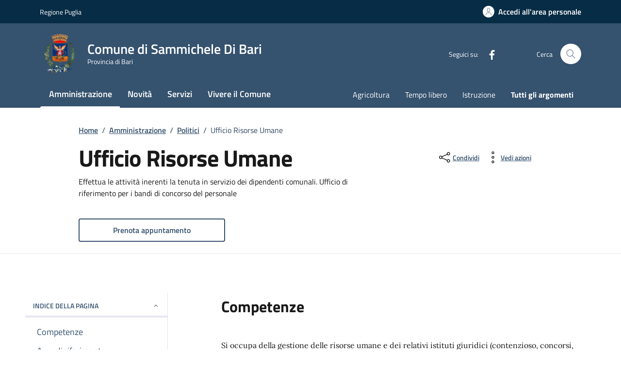

--- FILE ---
content_type: text/html; charset=UTF-8
request_url: https://comune.sammicheledibari.ba.it/amministrazione/unita_organizzativa/ufficio-risorse-umane/
body_size: 28923
content:

<!doctype html>

<html lang="it">



<head>
  <meta name="description" content="Il portale web del Comune di Sammichele di Bari" />

  <meta http-equiv="content-type" content="text/html; charset=UTF-8">

  <meta name="viewport" content="width=device-width, initial-scale=1, shrink-to-fit=no">

  <!-- Rimuovo link partita iva Safari -->

  <meta name="format-detection" content="telephone=no">



  <link href="https://cdn.jsdelivr.net/npm/@splidejs/splide@4.1.4/dist/css/splide.min.css" rel="stylesheet">

  <link rel="manifest" href="/manifest.json">

  <meta name="theme-color" content="#072c45" />



  <!-- Meta tag specifici per IOS -->

  <link rel="apple-touch-icon" href="/wp-content/uploads/2024/04/sammichele_icon_x192.png">

  <meta name="apple-mobile-web-app-capable" content="yes">

  <meta name="apple-mobile-web-app-status-bar-style" content="black">

  <meta name="apple-mobile-web-app-title" content="Comune di Sammichele di Bari">



  <title>Ufficio Risorse Umane &#8211; Comune di Sammichele Di Bari</title>
<meta name='robots' content='max-image-preview:large' />
	<style>img:is([sizes="auto" i], [sizes^="auto," i]) { contain-intrinsic-size: 3000px 1500px }</style>
	<link rel='dns-prefetch' href='//code.jquery.com' />
<link rel="alternate" type="application/rss+xml" title="Comune di Sammichele Di Bari &raquo; Feed" href="https://comune.sammicheledibari.ba.it/feed/" />
<link rel="alternate" type="application/rss+xml" title="Comune di Sammichele Di Bari &raquo; Feed dei commenti" href="https://comune.sammicheledibari.ba.it/comments/feed/" />
<script type="text/javascript">
/* <![CDATA[ */
window._wpemojiSettings = {"baseUrl":"https:\/\/s.w.org\/images\/core\/emoji\/16.0.1\/72x72\/","ext":".png","svgUrl":"https:\/\/s.w.org\/images\/core\/emoji\/16.0.1\/svg\/","svgExt":".svg","source":{"concatemoji":"https:\/\/comune.sammicheledibari.ba.it\/wp-includes\/js\/wp-emoji-release.min.js?ver=6.8.3"}};
/*! This file is auto-generated */
!function(s,n){var o,i,e;function c(e){try{var t={supportTests:e,timestamp:(new Date).valueOf()};sessionStorage.setItem(o,JSON.stringify(t))}catch(e){}}function p(e,t,n){e.clearRect(0,0,e.canvas.width,e.canvas.height),e.fillText(t,0,0);var t=new Uint32Array(e.getImageData(0,0,e.canvas.width,e.canvas.height).data),a=(e.clearRect(0,0,e.canvas.width,e.canvas.height),e.fillText(n,0,0),new Uint32Array(e.getImageData(0,0,e.canvas.width,e.canvas.height).data));return t.every(function(e,t){return e===a[t]})}function u(e,t){e.clearRect(0,0,e.canvas.width,e.canvas.height),e.fillText(t,0,0);for(var n=e.getImageData(16,16,1,1),a=0;a<n.data.length;a++)if(0!==n.data[a])return!1;return!0}function f(e,t,n,a){switch(t){case"flag":return n(e,"\ud83c\udff3\ufe0f\u200d\u26a7\ufe0f","\ud83c\udff3\ufe0f\u200b\u26a7\ufe0f")?!1:!n(e,"\ud83c\udde8\ud83c\uddf6","\ud83c\udde8\u200b\ud83c\uddf6")&&!n(e,"\ud83c\udff4\udb40\udc67\udb40\udc62\udb40\udc65\udb40\udc6e\udb40\udc67\udb40\udc7f","\ud83c\udff4\u200b\udb40\udc67\u200b\udb40\udc62\u200b\udb40\udc65\u200b\udb40\udc6e\u200b\udb40\udc67\u200b\udb40\udc7f");case"emoji":return!a(e,"\ud83e\udedf")}return!1}function g(e,t,n,a){var r="undefined"!=typeof WorkerGlobalScope&&self instanceof WorkerGlobalScope?new OffscreenCanvas(300,150):s.createElement("canvas"),o=r.getContext("2d",{willReadFrequently:!0}),i=(o.textBaseline="top",o.font="600 32px Arial",{});return e.forEach(function(e){i[e]=t(o,e,n,a)}),i}function t(e){var t=s.createElement("script");t.src=e,t.defer=!0,s.head.appendChild(t)}"undefined"!=typeof Promise&&(o="wpEmojiSettingsSupports",i=["flag","emoji"],n.supports={everything:!0,everythingExceptFlag:!0},e=new Promise(function(e){s.addEventListener("DOMContentLoaded",e,{once:!0})}),new Promise(function(t){var n=function(){try{var e=JSON.parse(sessionStorage.getItem(o));if("object"==typeof e&&"number"==typeof e.timestamp&&(new Date).valueOf()<e.timestamp+604800&&"object"==typeof e.supportTests)return e.supportTests}catch(e){}return null}();if(!n){if("undefined"!=typeof Worker&&"undefined"!=typeof OffscreenCanvas&&"undefined"!=typeof URL&&URL.createObjectURL&&"undefined"!=typeof Blob)try{var e="postMessage("+g.toString()+"("+[JSON.stringify(i),f.toString(),p.toString(),u.toString()].join(",")+"));",a=new Blob([e],{type:"text/javascript"}),r=new Worker(URL.createObjectURL(a),{name:"wpTestEmojiSupports"});return void(r.onmessage=function(e){c(n=e.data),r.terminate(),t(n)})}catch(e){}c(n=g(i,f,p,u))}t(n)}).then(function(e){for(var t in e)n.supports[t]=e[t],n.supports.everything=n.supports.everything&&n.supports[t],"flag"!==t&&(n.supports.everythingExceptFlag=n.supports.everythingExceptFlag&&n.supports[t]);n.supports.everythingExceptFlag=n.supports.everythingExceptFlag&&!n.supports.flag,n.DOMReady=!1,n.readyCallback=function(){n.DOMReady=!0}}).then(function(){return e}).then(function(){var e;n.supports.everything||(n.readyCallback(),(e=n.source||{}).concatemoji?t(e.concatemoji):e.wpemoji&&e.twemoji&&(t(e.twemoji),t(e.wpemoji)))}))}((window,document),window._wpemojiSettings);
/* ]]> */
</script>
<style id='wp-emoji-styles-inline-css' type='text/css'>

	img.wp-smiley, img.emoji {
		display: inline !important;
		border: none !important;
		box-shadow: none !important;
		height: 1em !important;
		width: 1em !important;
		margin: 0 0.07em !important;
		vertical-align: -0.1em !important;
		background: none !important;
		padding: 0 !important;
	}
</style>
<style id='safe-svg-svg-icon-style-inline-css' type='text/css'>
.safe-svg-cover{text-align:center}.safe-svg-cover .safe-svg-inside{display:inline-block;max-width:100%}.safe-svg-cover svg{fill:currentColor;height:100%;max-height:100%;max-width:100%;width:100%}

</style>
<link rel='stylesheet' id='contact-form-7-css' href='https://comune.sammicheledibari.ba.it/wp-content/plugins/contact-form-7/includes/css/styles.css?ver=6.1.4' type='text/css' media='all' />
<link rel='stylesheet' id='parent-style-css' href='https://comune.sammicheledibari.ba.it/wp-content/themes/design-comuni-wordpress-theme-main/style.css?ver=6.8.3' type='text/css' media='all' />
<link rel='stylesheet' id='child-style-css' href='https://comune.sammicheledibari.ba.it/wp-content/themes/design-comuni-wordpress-theme-child/style.css?ver=1.0' type='text/css' media='all' />
<link rel='stylesheet' id='dci-comuni-css' href='https://comune.sammicheledibari.ba.it/wp-content/themes/design-comuni-wordpress-theme-main/assets/css/bootstrap-italia-comuni.min.css?ver=6.8.3' type='text/css' media='all' />
<link rel='stylesheet' id='dci-font-css' href='https://comune.sammicheledibari.ba.it/wp-content/themes/design-comuni-wordpress-theme-main/assets/css/fonts.css?ver=6.8.3' type='text/css' media='all' />
<link rel='stylesheet' id='dci-wp-style-css' href='https://comune.sammicheledibari.ba.it/wp-content/themes/design-comuni-wordpress-theme-main/style.css?ver=6.8.3' type='text/css' media='all' />
<link rel='stylesheet' id='dci-print-style-css' href='https://comune.sammicheledibari.ba.it/wp-content/themes/design-comuni-wordpress-theme-main/print.css?ver=20190912' type='text/css' media='print' />
<script type="text/javascript" src="https://code.jquery.com/jquery-3.7.1.min.js?ver=3.7.1" id="jquery-js"></script>
<script type="text/javascript" src="https://code.jquery.com/jquery-migrate-3.5.2.min.js?ver=3.5.2" id="jquery-migrate-js"></script>
<script type="text/javascript" src="https://comune.sammicheledibari.ba.it/wp-content/themes/design-comuni-wordpress-theme-main/assets/js/modernizr.custom.js?ver=6.8.3" id="dci-modernizr-js"></script>
<link rel="https://api.w.org/" href="https://comune.sammicheledibari.ba.it/wp-json/" /><link rel="alternate" title="JSON" type="application/json" href="https://comune.sammicheledibari.ba.it/wp-json/wp/v2/unita_organizzative/194" /><link rel="EditURI" type="application/rsd+xml" title="RSD" href="https://comune.sammicheledibari.ba.it/xmlrpc.php?rsd" />
<meta name="generator" content="WordPress 6.8.3" />
<link rel="canonical" href="https://comune.sammicheledibari.ba.it/amministrazione/unita_organizzativa/ufficio-risorse-umane/" />
<link rel='shortlink' href='https://comune.sammicheledibari.ba.it/?p=194' />
<link rel="alternate" title="oEmbed (JSON)" type="application/json+oembed" href="https://comune.sammicheledibari.ba.it/wp-json/oembed/1.0/embed?url=https%3A%2F%2Fcomune.sammicheledibari.ba.it%2Famministrazione%2Funita_organizzativa%2Fufficio-risorse-umane%2F" />
<link rel="alternate" title="oEmbed (XML)" type="text/xml+oembed" href="https://comune.sammicheledibari.ba.it/wp-json/oembed/1.0/embed?url=https%3A%2F%2Fcomune.sammicheledibari.ba.it%2Famministrazione%2Funita_organizzativa%2Fufficio-risorse-umane%2F&#038;format=xml" />
<link rel="icon" href="https://comune.sammicheledibari.ba.it/wp-content/uploads/2024/04/cropped-sammichele_icon_x512-32x32.png" sizes="32x32" />
<link rel="icon" href="https://comune.sammicheledibari.ba.it/wp-content/uploads/2024/04/cropped-sammichele_icon_x512-192x192.png" sizes="192x192" />
<link rel="apple-touch-icon" href="https://comune.sammicheledibari.ba.it/wp-content/uploads/2024/04/cropped-sammichele_icon_x512-180x180.png" />
<meta name="msapplication-TileImage" content="https://comune.sammicheledibari.ba.it/wp-content/uploads/2024/04/cropped-sammichele_icon_x512-270x270.png" />

</head>



<body class="wp-singular unita_organizzativa-template-default single single-unita_organizzativa postid-194 wp-theme-design-comuni-wordpress-theme-main wp-child-theme-design-comuni-wordpress-theme-child">



  <!-- svg vault -->
<div class="svg-vault d-none">
    <svg version="1.1" xmlns="http://www.w3.org/2000/svg" xmlns:xlink="http://www.w3.org/1999/xlink">
        <defs>
           <symbol id="it-social-facebook" viewBox="0 0 32 32">
                <rect id="Rectangle-path-facebook" x="0" y="0.035" width="32" height="32" style="fill:none;"/>
                <path d="M18.48,32l0,-14.576l4.912,0l0.736,-5.696l-5.648,0l0,-3.648c0,-1.6 0.464,-2.768 2.832,-2.768l2.992,0l0,-5.088c-1.456,-0.154 -2.92,-0.229 -4.384,-0.224c-4.352,0 -7.328,2.656 -7.328,7.52l0,4.192l-4.896,0l0,5.712l4.896,0l0,14.576l5.888,0Z" style="fill-rule:nonzero;"/>
            </symbol>
            <symbol id="it-social-youtube" viewBox="0 0 32 32">
                <rect id="Rectangle-path-youtube" x="0" y="0.035" width="32" height="32" style="fill:none;"/>
                <path d="m31.77573,8.22108c0,-2.60747 -2.11214,-4.72101 -4.71821,-4.72101l-22.13523,0c-2.60606,0 -4.71821,2.11355 -4.71821,4.72101l0,12.65813c0,2.60747 2.11214,4.72101 4.71821,4.72101l22.13523,0c2.60606,0 4.71821,-2.11355 4.71821,-4.72101l0,-12.65813zm-18.94299,11.66993l0,-11.89023l9.01616,5.94494l-9.01616,5.94529z" style="fill-rule:nonzero;"/>
            </symbol>
            <symbol id="it-social-instagram" viewBox="0 0 32 32">
                <rect id="Rectangle-path-instagram" x="0" y="0.035" width="32" height="32" style="fill:none;"/>
                <path d="m30.68965,1.37694c-0.80291,-0.80313 -1.7651,-1.20452 -2.88606,-1.20452l-23.71288,0c-1.12132,0 -2.08321,0.40153 -2.88635,1.20452c-0.80299,0.80277 -1.20437,1.76481 -1.20437,2.88591l0,23.71266c0,1.12095 0.40131,2.08321 1.20437,2.88606c0.80313,0.80291 1.76525,1.20459 2.88635,1.20459l23.71259,0c1.12073,0 2.08321,-0.40168 2.88613,-1.20459c0.80313,-0.80284 1.20415,-1.7651 1.20415,-2.88606l0,-23.71266c-0.00007,-1.12132 -0.40102,-2.08285 -1.20394,-2.88591zm-19.23787,10.28828c1.25266,-1.21106 2.75813,-1.81688 4.51617,-1.81688c1.77165,0 3.28388,0.60582 4.53683,1.81688c1.25295,1.21128 1.87907,2.67529 1.87907,4.39174c0,1.71623 -0.62611,3.18031 -1.87907,4.39123c-1.25295,1.21157 -2.76467,1.81732 -4.53683,1.81732c-1.75798,0 -3.26329,-0.60626 -4.51617,-1.81732c-1.25295,-1.21106 -1.87936,-2.675 -1.87936,-4.39123c0,-1.71645 0.6264,-3.18038 1.87936,-4.39174zm16.82942,15.4593c0,0.35964 -0.12495,0.66059 -0.37389,0.90299c-0.24967,0.24218 -0.54684,0.36335 -0.89324,0.36335l-22.19651,0c-0.35986,0 -0.66117,-0.12116 -0.90321,-0.36335c-0.2424,-0.24189 -0.36349,-0.54335 -0.36349,-0.90299l0,-13.45565l2.92766,0c-0.27673,0.87222 -0.41513,1.77907 -0.41513,2.72016c0,2.65842 0.96888,4.92476 2.90686,6.80084c1.93819,1.87536 4.27065,2.81347 6.99765,2.81347c1.79958,0 3.4606,-0.42931 4.98381,-1.2875c1.5227,-0.8587 2.72627,-2.02467 3.61282,-3.49908c0.88604,-1.47434 1.32903,-3.08366 1.32903,-4.82767c0,-0.9411 -0.13891,-1.84772 -0.41564,-2.72016l2.80344,0l0,13.45565l-0.00015,0l0,-0.00007zm0,-18.54288c0,0.40146 -0.1384,0.74066 -0.41571,1.01746c-0.27673,0.27702 -0.61571,0.41535 -1.01739,0.41535l-3.61282,0c-0.40124,0 -0.74073,-0.1384 -1.01746,-0.41535c-0.2768,-0.2768 -0.41513,-0.616 -0.41513,-1.01746l0,-3.42577c0,-0.38764 0.13833,-0.72328 0.41513,-1.00713c0.2768,-0.28371 0.61629,-0.42575 1.01746,-0.42575l3.61282,0c0.40168,0 0.74073,0.14196 1.01739,0.42575c0.27724,0.28386 0.41571,0.61949 0.41571,1.00713l0,3.42577z" style="fill-rule:nonzero;"/>
            </symbol>
            <symbol id="it-social-twitter" viewBox="0 0 32 32">
                <rect id="Rectangle-path-twitter" x="0" y="0.035" width="32" height="32" style="fill:none;"/>
                <path d="M10.055,29.037c0.04,0 0.08,0 0.119,0c10.185,0 18.565,-8.38 18.565,-18.565c0,-0.04 0,-0.079 0,-0.119l0,-0.849c1.276,-0.934 2.38,-2.084 3.261,-3.397c-1.199,0.528 -2.47,0.878 -3.771,1.036c1.361,-0.81 2.386,-2.082 2.888,-3.584c-1.309,0.745 -2.733,1.267 -4.213,1.546c-1.241,-1.322 -2.976,-2.072 -4.789,-2.072c-3.6,0 -6.564,2.956 -6.574,6.556c-0.004,0.503 0.053,1.005 0.17,1.494c-5.284,-0.237 -10.227,-2.709 -13.588,-6.794c-1.751,2.977 -0.857,6.855 2.021,8.765c-1.042,-0.025 -2.063,-0.305 -2.972,-0.816c0.002,3.145 2.26,5.87 5.35,6.455c-0.552,0.156 -1.124,0.236 -1.698,0.237c-0.415,0.007 -0.83,-0.021 -1.24,-0.084c0.86,2.664 3.332,4.499 6.131,4.552c-2.322,1.83 -5.195,2.824 -8.152,2.819c-0.523,0 -1.045,-0.034 -1.563,-0.102c3,1.921 6.493,2.936 10.055,2.922" style="fill-rule:nonzero;"/>
            </symbol>
            <symbol id="it-social-linkedin" viewBox="0 0 32 32">
                <rect id="Rectangle-path-linkedin" x="0" y="0.035" width="32" height="32" style="fill:none;"/>
                <path d="M24.062,10.087c-2.559,-0.087 -4.97,1.237 -6.268,3.445l0,-2.877l-6.447,0l0,21.31l6.624,0l0,-10.566c0,-2.789 0.515,-5.488 3.978,-5.488c3.463,0 3.427,3.197 3.427,5.665l0,10.389l6.624,0l0,-11.721c0,-5.736 -1.225,-10.157 -7.938,-10.157Zm-20.191,-10.087c-0.006,0 -0.012,0 -0.017,0c-2.114,0 -3.854,1.74 -3.854,3.854c0,2.113 1.74,3.853 3.854,3.853c2.107,0 3.843,-1.728 3.853,-3.836c0,-0.012 0,-0.023 0,-0.035c0,-2.104 -1.731,-3.836 -3.836,-3.836c0,0 0,0 0,0Zm-3.321,10.655l0,21.31l6.589,0l0,-21.31l-6.589,0Zm23.512,-0.533c-2.552,-0.094 -4.961,1.216 -6.268,3.41l0,-2.877l-6.447,0l0,21.31l6.624,0l0,-10.566c0,-2.789 0.515,-5.488 3.978,-5.488c3.463,0 3.427,3.197 3.427,5.665l0,10.389l6.624,0l0,-11.721c0,-5.736 -1.225,-10.157 -7.938,-10.157l0,0.035Zm-23.512,21.843l6.589,0l0,-21.31l-6.589,0l0,21.31Zm3.321,-31.965c-0.006,0 -0.012,0 -0.017,0c-2.114,0 -3.854,1.74 -3.854,3.854c0,2.113 1.74,3.853 3.854,3.853c2.107,0 3.843,-1.728 3.853,-3.836c0,-0.012 0,-0.023 0,-0.035c0,-2.104 -1.731,-3.836 -3.836,-3.836c0,0 0,0 0,0Z" style="fill-rule:nonzero;"/>
            </symbol>
            <symbol id="it-arrow-down" viewBox="0 0 32 32">
                <rect id="Rectangle-path-arrow-down" x="0" y="0.035" width="32" height="32" style="fill:none;"/>
                <path d="M17.895,31.25l11.639,-11.638c0.271,-0.253 0.425,-0.607 0.425,-0.977c0,-0.732 -0.603,-1.335 -1.335,-1.335c-0.37,0 -0.724,0.154 -0.976,0.425l-10.322,10.304l0,-26.694c0,-0.732 -0.603,-1.335 -1.335,-1.335c-0.732,0 -1.335,0.603 -1.335,1.335l0,26.694l-10.304,-10.268c-0.252,-0.271 -0.606,-0.425 -0.976,-0.425c-0.732,0 -1.335,0.602 -1.335,1.335c0,0.37 0.154,0.724 0.425,0.976l11.71,11.603c1.029,1 2.69,1 3.719,0Z" style="fill-rule:nonzero;"/>
            </symbol>
            <symbol id="it-arrow-left" viewBox="0 0 32 32">
                <rect id="Rectangle-path-arrow-left" x="0" y="0.035" width="32" height="32" style="fill:none;"/>
                <path d="M0.787,17.887l11.589,11.625c0.248,0.254 0.588,0.397 0.943,0.397c0.354,0 0.694,-0.143 0.942,-0.397c0.516,-0.517 0.516,-1.367 0,-1.884l-10.257,-10.292l26.663,0c0.731,0 1.333,-0.602 1.333,-1.333c0,-0.732 -0.602,-1.333 -1.333,-1.333l-26.663,0l10.292,-10.292c0.247,-0.251 0.385,-0.59 0.385,-0.942c0,-0.738 -0.607,-1.345 -1.345,-1.345c-0.361,0 -0.707,0.145 -0.96,0.403l-11.589,11.625c-0.503,0.497 -0.787,1.176 -0.787,1.884c0,0.707 0.284,1.386 0.787,1.884Z" style="fill-rule:nonzero;"/>
            </symbol>
            <symbol id="it-arrow-right" viewBox="0 0 32 32">
                <rect id="Rectangle-path-arrow-right" x="0" y="0.035" width="32" height="32" style="fill:none;"/>
                <path d="M31.213,17.887l-11.589,11.625c-0.248,0.254 -0.588,0.397 -0.943,0.397c-0.354,0 -0.694,-0.143 -0.942,-0.397c-0.516,-0.517 -0.516,-1.367 0,-1.884l10.257,-10.292l-26.663,0c-0.731,0 -1.333,-0.602 -1.333,-1.333c0,-0.732 0.602,-1.333 1.333,-1.333l26.663,0l-10.292,-10.292c-0.247,-0.251 -0.385,-0.59 -0.385,-0.942c0,-0.738 0.607,-1.345 1.345,-1.345c0.361,0 0.707,0.145 0.96,0.403l11.589,11.625c0.503,0.497 0.787,1.176 0.787,1.884c0,0.707 -0.284,1.386 -0.787,1.884Z" style="fill-rule:nonzero;"/>
            </symbol>
            <symbol id="it-arrow-up" viewBox="0 0 32 32">
                <rect id="Rectangle-path-arrow-up" x="0" y="0.035" width="32" height="32" style="fill:none;"/>
                <path d="M17.895,0.75l11.639,11.638c0.271,0.253 0.425,0.607 0.425,0.977c0,0.732 -0.603,1.335 -1.335,1.335c-0.37,0 -0.724,-0.154 -0.976,-0.425l-10.322,-10.304l0,26.694c0,0.732 -0.603,1.335 -1.335,1.335c-0.732,0 -1.335,-0.603 -1.335,-1.335l0,-26.694l-10.304,10.268c-0.252,0.271 -0.606,0.425 -0.976,0.425c-0.732,0 -1.335,-0.602 -1.335,-1.335c0,-0.37 0.154,-0.724 0.425,-0.976l11.71,-11.603c1.029,-1 2.69,-1 3.719,0Z" style="fill-rule:nonzero;"/>
            <symbol id="svg-building" viewBox="0 0 32 32">
                <rect id="Rectangle-path-search" x="0" y="0.035" width="32" height="32" style="fill:none;"/>
                <path id="Rectangle-path-search-Oval-2" d="M20.743,23.178c-2.172,1.659 -4.887,2.645 -7.831,2.645c-7.131,0 -12.912,-5.78 -12.912,-12.911c0,-7.131 5.781,-12.912 12.912,-12.912c7.131,0 12.911,5.781 12.911,12.912c0,2.944 -0.986,5.659 -2.645,7.831l8.318,8.318c0.672,0.672 0.672,1.762 0,2.435c-0.673,0.672 -1.763,0.672 -2.435,0l-8.318,-8.318Zm-7.831,-19.735c-5.23,0 -9.469,4.239 -9.469,9.469c0,5.229 4.239,9.468 9.469,9.468l0.061,0c5.201,-0.033 9.407,-4.259 9.407,-9.468c0,-5.209 -4.206,-9.436 -9.407,-9.469l-0.061,0Z" style="fill-rule:nonzero;"/>
            </symbol>
            <symbol id="svg-cancel-large" viewBox="0 0 32 32">
                <rect id="Rectangle-path-circle-large" x="0" y="0.035" width="32" height="32" style="fill:none;"/>
                <path d="M16,15.653l15.081,-15.082c0.307,0.307 0.613,0.613 0.919,0.919l-15.081,15.081l13.938,13.939l-0.918,0.919l-13.939,-13.939l-13.939,13.939l-0.918,-0.919l13.938,-13.939l-15.081,-15.081l0.919,-0.919l15.081,15.082Z" style="fill-rule:nonzero;"/>
            </symbol>
        </defs>
    </svg>
</div>
<!-- /end svg vault -->

  <div class="svg-vault d-none"><svg xmlns="http://www.w3.org/2000/svg"><symbol id="it-arrow-down-circle" viewBox="0 0 24 24"><path d="M15.6 13.2l.7.7-4.3 4.3-4.3-4.3.7-.7 3.1 3.1V7h1v9.2l3.1-3zM22 12c0 5.5-4.5 10-10 10S2 17.5 2 12 6.5 2 12 2s10 4.5 10 10zm-1 0c0-5-4-9-9-9s-9 4-9 9 4 9 9 9 9-4 9-9z"/></symbol><symbol id="it-arrow-down-triangle" viewBox="0 0 24 24"><path d="M9.2 12h5.6c.6 0 1 .5 1 1 0 .3-.1.5-.3.7L12 17.3l-3.5-3.6c-.4-.4-.4-1 0-1.4.2-.2.4-.3.7-.3z"/></symbol><symbol id="it-arrow-down" viewBox="0 0 24 24"><path d="M17.9 13.2l-5.4 5.3V3h-1v15.5l-5.4-5.3-.7.7 6.6 6.5 6.6-6.5-.7-.7z"/></symbol><symbol id="it-arrow-left-circle" viewBox="0 0 24 24"><path d="M7.7 11.5H17v1H7.8l3 3.1-.7.7L5.8 12l4.3-4.3.7.7-3.1 3.1zM22 12c0 5.5-4.5 10-10 10S2 17.5 2 12 6.5 2 12 2s10 4.5 10 10zm-1 0c0-5-4-9-9-9s-9 4-9 9 4 9 9 9 9-4 9-9z"/></symbol><symbol id="it-arrow-left-triangle" viewBox="0 0 24 24"><path d="M12 9.2v5.6c0 .6-.5 1-1 1-.3 0-.5-.1-.7-.3L6.8 12l3.5-3.5c.4-.4 1-.4 1.4 0 .2.2.3.4.3.7z"/></symbol><symbol id="it-arrow-right-circle" viewBox="0 0 24 24"><path d="M13.9 7.7l4.3 4.3-4.3 4.3-.7-.7 3.1-3.1H7v-1h9.2l-3-3.1.7-.7zM22 12c0 5.5-4.5 10-10 10S2 17.5 2 12 6.5 2 12 2s10 4.5 10 10zm-1 0c0-5-4-9-9-9s-9 4-9 9 4 9 9 9 9-4 9-9z"/></symbol><symbol id="it-arrow-left" viewBox="0 0 24 24"><path d="M21 11.5H5.5l5.3-5.4-.7-.7L3.6 12l6.5 6.6.7-.7-5.3-5.4H21v-1z"/></symbol><symbol id="it-arrow-right-triangle" viewBox="0 0 24 24"><path d="M12 14.8V9.2c0-.6.5-1 1-1 .3 0 .5.1.7.3l3.5 3.5-3.5 3.5c-.4.4-1 .4-1.4 0-.2-.2-.3-.4-.3-.7z"/></symbol><symbol id="it-arrow-right" viewBox="0 0 24 24"><path d="M13.9 5.4l-.7.7 5.3 5.4H3v1h15.5l-5.3 5.4.7.7 6.6-6.6-6.6-6.6z"/></symbol><symbol id="it-arrow-up-circle" viewBox="0 0 24 24"><path d="M12 5.8l4.3 4.3-.7.7-3.1-3.1V17h-1V7.8l-3.1 3-.7-.7L12 5.8zM22 12c0 5.5-4.5 10-10 10S2 17.5 2 12 6.5 2 12 2s10 4.5 10 10zm-1 0c0-5-4-9-9-9s-9 4-9 9 4 9 9 9 9-4 9-9z"/></symbol><symbol id="it-arrow-up-triangle" viewBox="0 0 24 24"><path d="M14.8 12H9.2c-.6 0-1-.5-1-1 0-.3.1-.5.3-.7L12 6.8l3.5 3.5c.4.4.4 1 0 1.4-.2.2-.4.3-.7.3z"/></symbol><symbol id="it-arrow-up" viewBox="0 0 24 24"><path d="M18.6 10.1L12 3.5l-6.6 6.6.7.7 5.4-5.3V21h1V5.5l5.4 5.3.7-.7z"/></symbol><symbol id="it-ban" viewBox="0 0 24 24"><path d="M12 2C6.5 2 2 6.5 2 12s4.5 10 10 10 10-4.5 10-10S17.5 2 12 2zM5.2 17.6C3.8 16 3.1 14 3.1 11.9s.7-4.1 2.1-5.7l12.7 12.7C14 22 8.3 21.4 5.2 17.6zm13.4.5L5.9 5.4c3.7-3.3 9.4-3 12.7.7 3.1 3.4 3.1 8.6 0 12z"/></symbol><symbol id="it-behance" viewBox="0 0 24 24"><path d="M7.8 5.8c.5 0 1.1 0 1.6.2.4.1.9.3 1.2.5.4.1.7.5.9.8.2.5.3 1 .3 1.4 0 .5-.1 1.1-.4 1.5-.3.4-.8.8-1.3 1 .7.2 1.3.6 1.7 1.1.4.6.6 1.3.6 2 0 .5-.1 1.1-.3 1.6-.2.4-.6.8-1 1.1-.4.3-.9.5-1.4.6-.6.4-1.2.4-1.7.4H2V5.8h5.8zm-.3 5c.4 0 .8-.1 1.2-.4.3-.3.5-.7.4-1.1 0-.3 0-.5-.1-.8-.1-.1-.2-.3-.4-.4-.2-.1-.4-.2-.6-.2-.2 0-.5-.1-.7-.1H4.7v2.9l2.8.1zm.1 5.2c.3 0 .5 0 .8-.1l.6-.3c.2-.1.3-.3.4-.5.1-.3.2-.5.2-.8 0-.5-.2-1-.5-1.3-.4-.3-.9-.4-1.4-.4h-3V16h2.9zm8.6-.1c.4.4 1 .6 1.6.5.4 0 .9-.1 1.3-.4.3-.2.5-.5.6-.8h2.1c-.2.9-.8 1.7-1.6 2.3-.8.5-1.7.7-2.6.7-.6 0-1.3-.1-1.9-.3-1.1-.4-2-1.3-2.3-2.4-.2-.6-.3-1.2-.3-1.9 0-.6.1-1.3.3-1.9.2-.6.5-1.1.9-1.5.4-.4.9-.8 1.4-1 .7-.2 1.3-.3 1.9-.3.7 0 1.4.1 2 .4.5.3 1 .7 1.4 1.2.4.5.6 1.1.8 1.7.2.7.2 1.3.2 2h-6.4c0 .6.2 1.2.6 1.7zm2.8-4.7c-.4-.3-.9-.5-1.4-.5-.3 0-.7 0-1 .2-.2.1-.5.3-.6.5-.2.2-.3.4-.3.6-.1.2-.1.4-.1.6h4c-.1-.5-.3-1-.6-1.4zm-3.9-4.6h5v1.2h-5V6.6z"/></symbol><symbol id="it-bookmark" viewBox="0 0 24 24"><path d="M18 22.7l-6-6-6 6V2h12v20.7zm-6-7.4l5 5V3H7v17.3l5-5z"/></symbol><symbol id="it-box" viewBox="0 0 24 24"><path d="M21 2H3v4h1v16h16V6h1V2zm-2 19H5V6h14v15zm1-16H4V3h16v2z"/><path d="M8 8h8v1H8z"/></symbol><symbol id="it-burger" viewBox="0 0 24 24"><path d="M22 5v1H2V5h20zM2 12.5h20v-1H2v1zM2 19h20v-1H2v1z"/></symbol><symbol id="it-calendar" viewBox="0 0 24 24"><path d="M20.5 4H17V3h-1v1H8V3H7v1H3.5C2.7 4 2 4.7 2 5.5v13c0 .8.7 1.5 1.5 1.5h17c.8 0 1.5-.7 1.5-1.5v-13c0-.8-.7-1.5-1.5-1.5zm.5 14.5c0 .3-.2.5-.5.5h-17c-.3 0-.5-.2-.5-.5v-13c0-.3.2-.5.5-.5H7v1h1V5h8v1h1V5h3.5c.3 0 .5.2.5.5v13zM4 8h16v1H4V8z"/></symbol><symbol id="it-camera" viewBox="0 0 24 24"><path d="M20.5 20h-17c-.8 0-1.5-.7-1.5-1.5v-10C2 7.7 2.7 7 3.5 7h4.3l1.5-2.3c.3-.4.7-.7 1.2-.7h3c.5 0 .9.3 1.2.7L16.2 7h4.3c.8 0 1.5.7 1.5 1.5v10c0 .8-.7 1.5-1.5 1.5zM3.5 8c-.3 0-.5.2-.5.5v10c0 .3.2.5.5.5h17c.3 0 .5-.2.5-.5v-10c0-.3-.2-.5-.5-.5h-4.8l-1.8-2.8-.4-.2h-3l-.4.2L8.3 8H3.5zM12 18c-2.8 0-5-2.2-5-5s2.2-5 5-5 5 2.2 5 5-2.2 5-5 5zm0-9c-2.2 0-4 1.8-4 4s1.8 4 4 4 4-1.8 4-4-1.8-4-4-4zM7 5H4v1h3V5z"/></symbol><symbol id="it-card" viewBox="0 0 24 24"><path d="M20.5 5h-17C2.7 5 2 5.7 2 6.5v11c0 .8.7 1.5 1.5 1.5h17c.8 0 1.5-.7 1.5-1.5v-11c0-.8-.7-1.5-1.5-1.5zM3 9h18v3H3V9zm18 8.5c0 .3-.2.5-.5.5h-17c-.3 0-.5-.2-.5-.5V13h18v4.5zM3 8V6.5c0-.3.2-.5.5-.5h17c.3 0 .5.2.5.5V8H3zm5 7H4v-1h4v1z"/></symbol><symbol id="it-chart-line" viewBox="0 0 24 24"><path d="M21 20v1H3V3h1v17z"/><path d="M10.5 9.2l2.5 2.5 6-6v3.8h1V4h-5.5v1h3.8L13 10.3l-2.5-2.5-4.3 4.3.6.8z"/></symbol><symbol id="it-check-circle" viewBox="0 0 24 24"><path d="M17.1 7.9l.7.7-7.8 7.6-4.7-4.6.7-.7 4 3.9 7.1-6.9zM22 12c0 5.5-4.5 10-10 10S2 17.5 2 12 6.5 2 12 2s10 4.5 10 10zm-1 0c0-5-4-9-9-9s-9 4-9 9 4 9 9 9 9-4 9-9z"/></symbol><symbol id="it-check" viewBox="0 0 24 24"><path d="M9.6 16.9L4 11.4l.8-.7 4.8 4.8 8.5-8.4.7.7-9.2 9.1z"/></symbol><symbol id="it-chevron-left" viewBox="0 0 24 24"><path d="M14.6 17.2L9 11.6 14.6 6l.8.7-4.9 4.9 4.9 4.9z"/></symbol><symbol id="it-chevron-right" viewBox="0 0 24 24"><path d="M9.8 17.2l-.8-.7 4.9-4.9L9 6.7l.8-.7 5.6 5.6z"/></symbol><symbol id="it-clip" viewBox="0 0 24 24"><path d="M11 22c-1.6.1-2.9-1.2-3-2.8V6c0-2.2 1.8-4 4-4s4 1.8 4 4v10h-1V6c0-1.7-1.3-3-3-3S9 4.3 9 6v13c0 1.1.9 2 2 2s2-.9 2-2V8c0-.6-.4-1-1-1s-1 .4-1 1v8h-1V8c0-1.1.9-2 2-2s2 .9 2 2v11c.1 1.6-1.2 2.9-2.8 3H11z"/></symbol><symbol id="it-clock" viewBox="0 0 24 24"><path d="M11.5 5h1v7.5H7v-1h4.5V5zM22 12c0 5.5-4.5 10-10 10S2 17.5 2 12 6.5 2 12 2s10 4.5 10 10zm-1 0c0-5-4-9-9-9s-9 4-9 9 4 9 9 9 9-4 9-9z"/></symbol><symbol id="it-close-big" viewBox="0 0 24 24"><path d="M12.7 12l6.7 6.6-.8.8-6.6-6.7-6.6 6.7-.8-.8 6.7-6.6-6.7-6.6.8-.8 6.6 6.7 6.6-6.7.8.8-6.7 6.6z"/></symbol><symbol id="it-close-circle" viewBox="0 0 24 24"><path d="M16.3 8.3L12.6 12l3.7 3.6-.7.7-3.7-3.6-3.6 3.6-.7-.7 3.6-3.6-3.6-3.7.7-.7 3.6 3.7 3.7-3.7.7.7zM22 12c0 5.5-4.5 10-10 10S2 17.5 2 12 6.5 2 12 2s10 4.5 10 10zm-1 0c0-5-4-9-9-9s-9 4-9 9 4 9 9 9 9-4 9-9z"/></symbol><symbol id="it-close" viewBox="0 0 24 24"><path d="M12.7 12l3.7 3.6-.8.8-3.6-3.7-3.6 3.7-.8-.8 3.7-3.6-3.7-3.6.8-.8 3.6 3.7 3.6-3.7.8.8-3.7 3.6z"/></symbol><symbol id="it-code-circle" viewBox="0 0 24 24"><path d="M19 12l-2.9 2.9-.7-.8 2.1-2.1-2.1-2.1.7-.8L19 12zM7.9 9.1L5 12l2.9 2.9.7-.8L6.5 12l2.1-2.1-.7-.8zM22 12c0 5.5-4.5 10-10 10S2 17.5 2 12 6.5 2 12 2s10 4.5 10 10zm-1 0c0-5-4-9-9-9s-9 4-9 9 4 9 9 9 9-4 9-9zM9.6 16.5l1 .3 3.7-9.3-.9-.3-3.8 9.3z"/></symbol><symbol id="it-collapse" viewBox="0 0 24 24"><path d="M16.5 15.4l-4.9-4.9-4.9 4.9-.7-.8L11.6 9l5.6 5.6z"/></symbol><symbol id="it-comment" viewBox="0 0 24 24"><path d="M19 3H5c-1.1 0-2 .9-2 2v10c0 1.1.9 2 2 2h2v5.4l1.7-1.7 3.7-3.7H19c1.1 0 2-.9 2-2V5c0-1.1-.9-2-2-2zm1 12c.1.5-.3.9-.8 1H12l-4 4v-4H5c-.5.1-.9-.3-1-.8V5c-.1-.5.3-.9.8-1H19c.5-.1.9.3 1 .8V15zM9 10c.1.5-.3.9-.8 1H8c-.5.1-.9-.3-1-.8V10c-.1-.5.3-.9.8-1H8c.5-.1.9.3 1 .8v.2zm4 0c0 .6-.4 1-1 1s-1-.4-1-1 .4-1 1-1 1 .4 1 1zm4 0c0 .6-.4 1-1 1s-1-.4-1-1 .4-1 1-1 1 .4 1 1z"/></symbol><symbol id="it-copy" viewBox="0 0 24 24"><path d="M19.5 4H18v-.6c-.1-.8-.7-1.4-1.5-1.4h-11c-.8 0-1.4.6-1.5 1.4v15.2c.1.8.7 1.4 1.5 1.4H7v.6c.1.8.7 1.4 1.5 1.4h11c.8 0 1.4-.6 1.5-1.4V5.4c-.1-.8-.7-1.4-1.5-1.4zM5 18.6V3.4c0-.2.3-.4.5-.4h11c.2 0 .5.2.5.4v15.2c0 .2-.3.4-.5.4h-11c-.2 0-.5-.2-.5-.4zm15 2c0 .2-.3.4-.5.4h-11c-.2 0-.5-.2-.5-.4V20h8.5c.8 0 1.4-.6 1.5-1.4V5h1.5c.2 0 .5.2.5.4v15.2z"/></symbol><symbol id="it-delete" viewBox="0 0 24 24"><path d="M15.5 4v-.5c0-.8-.7-1.5-1.5-1.5h-4c-.8 0-1.5.7-1.5 1.5V4H3v1h2v15.5c0 .8.7 1.5 1.5 1.5h11c.8 0 1.5-.7 1.5-1.5V5h2V4h-5.5zm-6-.5c0-.3.2-.5.5-.5h4c.3 0 .5.2.5.5V4h-5v-.5zm8.5 17c0 .3-.2.5-.5.5h-11c-.3 0-.5-.2-.5-.5V5h12v15.5z"/><path d="M11.5 8h1v10h-1zM8 8h1v10H8zM15 8h1v10h-1z"/></symbol><symbol id="it-designers-italia" viewBox="0 0 24 24"><path d="M8.7 20.2v-13h3.6v13.1l-3.6-.1zM23 10.1h-3.3v6.5c0 .2.1.4.3.6s.4.2.8.2h2.1l.2 2.8c-1.2.3-2.1.4-2.8.4-1.6 0-2.7-.3-3.3-1.1-.6-.7-.9-2-.9-3.9v-12h3.6v3.6H23v2.9zm-19.8 1c-.6 0-1.2-.2-1.6-.6-.4-.4-.6-.9-.6-1.5s.2-1.1.6-1.5c.4-.5.9-.7 1.6-.7s1.1.2 1.5.6c.4.5.6 1 .6 1.6s-.2 1.1-.6 1.5-.9.6-1.5.6z"/></symbol><symbol id="it-download" viewBox="0 0 24 24"><path d="M12 14.2L7.7 9.9l.7-.7 3.1 3.1V3h1v9.2l3.1-3 .7.7-4.3 4.3zm7-2.2v7.5c0 .3-.2.5-.5.5h-13c-.3 0-.5-.2-.5-.5V12H4v7.5c0 .8.7 1.5 1.5 1.5h13c.8 0 1.5-.7 1.5-1.5V12h-1z"/></symbol><symbol id="it-error" viewBox="0 0 24 24"><path d="M11.5 14.2V5.7h1.2v8.5h-1.2zm-.1 4.1h1.2v-1.8h-1.2v1.8zM22 7.9v8.3L16.1 22H7.9L2 16.2V7.9L7.9 2h8.2L22 7.9zm-1 .4L15.7 3H8.3L3 8.3v7.5L8.3 21h7.4l5.3-5.2V8.3z"/></symbol><symbol id="it-exchange-circle" viewBox="0 0 24 24"><path d="M12 2C6.5 2 2 6.5 2 12s4.5 10 10 10 10-4.5 10-10S17.5 2 12 2zm0 19c-5 0-9-4-9-9s4-9 9-9 9 4 9 9-4 9-9 9zm5.1-8.9l.8.8-4.3 4.3c-.3.3-.7.4-1.1.4-.4 0-.8-.1-1.1-.4L9 14.7V17H8v-4h4v1H9.7l2.4 2.5h.8l4.2-4.4zm-6-4.6l-4.2 4.4-.8-.8 4.3-4.3c.3-.3.7-.4 1.1-.4.4 0 .8.1 1.1.4L15 9.3V7h1v4h-4v-1h2.3l-2.4-2.5h-.8z"/></symbol><symbol id="it-expand" viewBox="0 0 24 24"><path d="M11.6 15.4L6 9.8l.7-.8 4.9 4.9L16.5 9l.7.8z"/></symbol><symbol id="it-external-link" viewBox="0 0 24 24"><path d="M21 3v6h-1V4.7l-7.6 7.7-.8-.8L19.3 4H15V3h6zm-4 16.5c0 .3-.2.5-.5.5h-12c-.3 0-.5-.2-.5-.5v-12c0-.3.2-.5.5-.5H12V6H4.5C3.7 6 3 6.7 3 7.5v12c0 .8.7 1.5 1.5 1.5h12c.8 0 1.5-.7 1.5-1.5V12h-1v7.5z"/></symbol><symbol id="it-facebook-square" viewBox="0 0 24 24"><path d="M17 0H1C.4 0 0 .4 0 1v16c0 .6.4 1 1 1h8.6v-6.9H7.3V8.3h2.3v-2c-.1-1 .2-1.9.9-2.6s1.6-1.1 2.6-1c.7 0 1.4 0 2.1.1v2.4h-1.4c-1.1 0-1.3.5-1.3 1.3v1.7h2.7l-.4 2.7h-2.3v7H17c.6 0 1-.4 1-1V1c0-.6-.4-1-1-1z" transform="translate(3 3)"/></symbol><symbol id="it-facebook" viewBox="0 0 24 24"><path d="M13.6 22v-9.1h3.1l.5-3.6h-3.5V7.1c0-1 .3-1.7 1.8-1.7h1.9V2.1c-1.1-.1-2-.1-3-.1-2.7 0-4.6 1.7-4.6 4.7v2.6h-3v3.6h3.1V22h3.7z"/></symbol><symbol id="it-file" viewBox="0 0 24 24"><path d="M14.7 2H6.5C5.7 2 5 2.7 5 3.5v17c0 .8.7 1.5 1.5 1.5h11c.8 0 1.5-.7 1.5-1.5V6.3L14.7 2zm.3 1.7L17.3 6h-1.8c-.3 0-.5-.2-.5-.5V3.7zM17.5 21h-11c-.3 0-.5-.2-.5-.5v-17c0-.3.2-.5.5-.5H14v2.5c0 .8.7 1.5 1.5 1.5H18v13.5c0 .3-.2.5-.5.5zM8 9h8v1H8V9zm0 2h8v1H8v-1zm0 2h4v1H8v-1z"/></symbol><symbol id="it-files" viewBox="0 0 24 24"><path d="M15.7 2H7.5C6.7 2 6 2.7 6 3.5V4h-.5C4.7 4 4 4.7 4 5.5v15c0 .8.7 1.5 1.5 1.5h11c.8 0 1.5-.7 1.5-1.5V20h.5c.8 0 1.5-.7 1.5-1.5V6.3L15.7 2zm.3 1.7L18.3 6h-1.8c-.3 0-.5-.2-.5-.5V3.7zm1 16.8c0 .3-.2.5-.5.5h-11c-.3 0-.5-.2-.5-.5v-15c0-.3.2-.5.5-.5H6v13.5c0 .8.7 1.5 1.5 1.5H17v.5zm1.5-1.5h-11c-.3 0-.5-.2-.5-.5v-15c0-.3.2-.5.5-.5H15v2.5c0 .8.7 1.5 1.5 1.5H19v11.5c0 .3-.2.5-.5.5zM9 9h8v1H9V9zm0 2h8v1H9v-1zm0 2h4v1H9v-1z"/></symbol><symbol id="it-flag" viewBox="0 0 24 24"><path d="M17.1 8l3.3-5H5V2H4v20h1v-9h15.4l-3.3-5zM5 4h13.6l-2.7 4 2.7 4H5V4z"/></symbol><symbol id="it-flickr-square" viewBox="0 0 24 24"><path d="M20 4c-.6-.6-1.5-1-2.4-1H6.4c-.9 0-1.8.4-2.4 1-.6.6-1 1.5-1 2.4v11.3c0 .9.4 1.8 1 2.4.6.6 1.5 1 2.4 1h11.2c1.9 0 3.4-1.5 3.4-3.4V6.4c0-.9-.4-1.8-1-2.4zm-9.6 9.8c-1 1-2.5 1-3.5 0s-1-2.5 0-3.5 2.5-1 3.5 0c1 .9 1 2.5 0 3.5zm6.6 0c-.7.7-1.8.9-2.7.5-.9-.4-1.5-1.3-1.5-2.3 0-1 .6-1.9 1.5-2.3.9-.4 2-.2 2.7.5 1 1 1 2.6 0 3.6z"/></symbol><symbol id="it-flickr" viewBox="0 0 24 24"><circle cx="6.7" cy="12" r="4.7"/><circle cx="17.3" cy="12" r="4.7"/></symbol><symbol id="it-folder" viewBox="0 0 24 24"><path d="M20 6h-8l-2-2H4c-1.1 0-2 .9-2 2v12c0 1.1.9 2 2 2h16c1.1 0 2-.9 2-2V8c0-1.1-.9-2-2-2zm1 12c.1.5-.3.9-.8 1H4c-.5.1-.9-.3-1-.8V6c-.1-.5.3-.9.8-1h5.8l1.7 1.7.3.3H20c.5-.1.9.3 1 .8V18zM4 8h16v1H4V8z"/></symbol><symbol id="it-fullscreen" viewBox="0 0 24 24"><path d="M4 20h4.5v1H3v-5.5h1zM3 8.5h1V4h4.5V3H3zM20 20h-4.5v1H21v-5.5h-1zM15.5 3v1H20v4.5h1V3z"/></symbol><symbol id="it-funnel" viewBox="0 0 24 24"><path d="M14 22h-1v-8.6L20 3H4l7 10.4V22h-1v-8.4L2 2h20l-8 11.6V22z"/></symbol><symbol id="it-github" viewBox="0 0 24 24"><path d="M12 2c-4.9 0-9.1 3.6-9.9 8.4s2.1 9.5 6.7 11.1c.5.1.7-.2.7-.5v-1.7c-2.8.6-3.4-1.3-3.4-1.3-.1-.6-.6-1.2-1.1-1.5-.9-.6.1-.6.1-.6.6.1 1.2.5 1.5 1 .6 1 1.9 1.4 2.9.8 0-.5.3-1 .6-1.3-2.1-.2-4.5-1.1-4.5-4.9 0-1 .3-2 1-2.7-.3-.9-.2-1.8.1-2.6 0 0 .8-.3 2.8 1 1.6-.4 3.4-.4 5 0 1.9-1.3 2.7-1 2.7-1 .4.8.4 1.8.1 2.6.7.7 1 1.7 1 2.7 0 3.8-2.3 4.7-4.6 4.9.5.5.7 1.2.7 1.9v2.8c0 .4.2.6.7.5 4.7-1.5 7.5-6.2 6.7-11.1S16.9 2 12 2z"/></symbol><symbol id="it-google" viewBox="0 0 24 24"><path d="M12.545 10.239v3.821h5.445c-.712 2.315-2.647 3.972-5.445 3.972a6.033 6.033 0 110-12.064c1.498 0 2.866.549 3.921 1.453l2.814-2.814A9.969 9.969 0 0012.545 2C7.021 2 2.543 6.477 2.543 12s4.478 10 10.002 10c8.396 0 10.249-7.85 9.426-11.748l-9.426-.013z"/></symbol><symbol id="it-hearing" viewBox="0 0 24 24"><path d="M20 9c0 2.5-1.3 4.8-3.5 6l-2 1.1c-.9.6-1.5 1.6-1.5 2.7 0 1.8-1.4 3.2-3.2 3.2h-.6c-1.3-.1-2.5-.9-3-2.1l.9-.5c.3.9 1.1 1.6 2.1 1.6h.6c.6 0 1.2-.2 1.6-.7.4-.4.6-.9.6-1.5 0-1.4.8-2.8 2-3.5l2-1.2c1.8-1 3-3 3-5.1 0-3.3-2.7-6-6-6-1.9 0-3.7.9-4.8 2.4l-.8-.6C8.7 3 10.8 2 13 2c3.9 0 7 3.1 7 7zM7.5 12C7.5 9 5 6.5 2 6.5v1c2.5 0 4.5 2 4.5 4.5s-2 4.5-4.5 4.5v1c3 0 5.5-2.5 5.5-5.5zM5 12c.1-1.6-1.2-2.9-2.8-3H2v1c1.1 0 2 .9 2 2s-.9 2-2 2v1c1.6.1 2.9-1.2 3-2.8V12zm5 0c0-4.4-3.6-8-8-8v1c3.9 0 7 3.1 7 7s-3.1 7-7 7v1c4.4 0 8-3.6 8-8zm5.9.3c.8-.9 1.2-2 1.2-3.2 0-1.2-.4-2.3-1.2-3.2-.8-.9-2-1.4-3.2-1.4-1.2.1-2.4.6-3.2 1.5l-.3.3.2.3c.6.9 1.1 1.9 1.3 3v.4h.4c.8 0 1.5.7 1.5 1.5s-.7 1.5-1.5 1.5v1c1.4 0 2.5-1.1 2.5-2.5 0-1.2-.8-2.2-2-2.5-.2-.9-.6-1.8-1.1-2.6.6-.5 1.4-.8 2.2-.9.9 0 1.8.4 2.4 1 .7.7 1 1.6 1 2.6s-.3 1.9-1 2.6l.8.6z"/></symbol><symbol id="it-help-circle" viewBox="0 0 24 24"><path d="M12 2C6.5 2 2 6.5 2 12s4.5 10 10 10 10-4.5 10-10S17.5 2 12 2zm0 19c-5 0-9-4-9-9s4-9 9-9 9 4 9 9-4 9-9 9zm-1.2-4.5H12v1.8h-1.2v-1.8zm4.5-8c0 .6-.1 1.2-.3 1.8-.3.5-.8 1-1.3 1.4L12.3 13c-.2.4-.4.8-.4 1.2v.6H11c-.1-.3-.2-.7-.2-1 0-.4.2-.9.5-1.2.4-.5.9-1 1.4-1.4.5-.4.9-.8 1.2-1.3.2-.4.3-.9.3-1.4 0-.5-.2-1.1-.6-1.4-.6-.3-1.3-.5-2-.4L9.3 7h-.5v-.8c1-.3 2-.5 3-.5.9-.1 1.9.1 2.7.6.6.6.9 1.4.8 2.2z"/></symbol><symbol id="it-help" viewBox="0 0 24 24"><path d="M12.8 22h-1.4v-2.1h1.4V22zm-.1-4.9h-1.2c-.1-.6-.1-1.1-.1-1.7 0-.4.1-.8.3-1.2.2-.5.4-.9.7-1.3l2.3-2.1c.7-.6 1.3-1.3 1.8-2.1.4-.7.5-1.5.5-2.3.1-1-.3-2-1.1-2.6-1-.6-2.2-.8-3.4-.7-1.2.1-2.4.2-3.6.5l-1 .3-.2-1.2h.1c1.5-.5 3.1-.7 4.7-.8 1.5-.1 3 .2 4.3 1 1 .9 1.5 2.2 1.4 3.5.1.9-.1 1.9-.5 2.7-.5.8-1.1 1.6-1.9 2.2-.6.5-1.2 1-1.8 1.6l-.9 1.2c-.3.4-.4.9-.4 1.4v1.6z"/></symbol><symbol id="it-horn" viewBox="0 0 24 24"><path d="M5 9c-1.7 0-3 1.3-3 3s1.3 3 3 3h.5L7 19.3c.3 1 1.3 1.7 2.3 1.7h.2c.5 0 .9-.2 1.2-.6.3-.4.4-.9.2-1.4l-1.3-4h1.8l8.6 3.8V4.7L11.4 9H5zm5 10.3c0 .2 0 .4-.1.5l-.4.2h-.2c-.6 0-1.2-.4-1.4-1l-1.3-4h1.9l1.5 4.3zM5 14c-1.1 0-2-.9-2-2s.9-2 2-2h6v4H5zm14 3.2l-7-3V9.8l7-3.5v10.9zM22 9v6h-1V9h1z"/></symbol><symbol id="it-inbox" viewBox="0 0 24 24"><path d="M4 2v14h3.7l1 2h6.6l1-2H20V2H4zm15 13h-3.3l-1 2H9.3l-1-2H5V3h14v12z"/><path d="M19 17h1v5H4v-5h1v4h14zM7 5h10v1H7zM7 8h10v1H7zM7 11h10v1H7z"/></symbol><symbol id="it-info-circle" viewBox="0 0 24 24"><path d="M12 2C6.5 2 2 6.5 2 12s4.5 10 10 10 10-4.5 10-10S17.5 2 12 2zm0 19c-5 0-9-4-9-9s4-9 9-9 9 4 9 9-4 9-9 9zm-.7-15h1.5v2h-1.5V6zm0 3h1.5v9h-1.5V9z"/></symbol><symbol id="it-instagram" viewBox="0 0 24 24"><path d="M12 4.6c-2.4.1-2.6.1-3.6.1-.6 0-1.2.1-1.7.3-.4.2-.7.4-1 .7-.3.3-.5.6-.7 1-.2.5-.3 1.1-.3 1.7v7.2c0 .6.1 1.1.3 1.7.2.4.4.7.7 1 .3.3.6.5 1 .7.5.2 1.1.3 1.7.3 1 .1 1.2.1 3.6.1s2.6-.1 3.6-.1c.6 0 1.1-.1 1.7-.3.8-.3 1.4-.9 1.7-1.7.2-.5.3-1.1.3-1.7.1-.9.1-1.2.1-3.6s-.1-2.6-.1-3.6c0-.6-.1-1.1-.3-1.7-.2-.4-.4-.7-.7-1-.3-.3-.6-.5-1-.7-.5-.2-1.1-.3-1.7-.4H12zM12 3h3.7c.7 0 1.5.2 2.2.4 1.2.5 2.2 1.4 2.7 2.6.2.8.4 1.5.4 2.3v7.4c0 .8-.2 1.5-.5 2.2-.5 1.2-1.4 2.2-2.6 2.6-.7.3-1.4.4-2.2.4H8.3c-.8 0-1.5-.2-2.2-.5-1.2-.5-2.2-1.4-2.6-2.6-.3-.7-.4-1.4-.4-2.2v-3.7-3.7c0-.7.2-1.5.4-2.2.5-1.2 1.4-2.2 2.6-2.7.7-.1 1.4-.3 2.2-.3H12zm0 4.4c1.2 0 2.4.5 3.3 1.4s1.4 2 1.4 3.3c0 2.6-2.1 4.6-4.6 4.6S7.4 14.6 7.4 12s2-4.6 4.6-4.6zm0 7.6c.8 0 1.6-.3 2.1-.9.6-.6.9-1.3.9-2.1 0-1.7-1.3-3-3-3s-3 1.3-3 3 1.3 3 3 3zm4.8-6.7c-.6 0-1.1-.5-1.1-1.1s.5-1.1 1.1-1.1c.6 0 1.1.5 1.1 1.1s-.5 1.1-1.1 1.1z"/></symbol><symbol id="it-key" viewBox="0 0 24 24"><path d="M18 10c-1.1 0-2 .9-2 2s.9 2 2 2 2-.9 2-2-.9-2-2-2zm0 3c-.6 0-1-.4-1-1s.4-1 1-1 1 .4 1 1c.1.5-.3.9-.8 1H18zm-1-6c-2 0-3.8 1.2-4.6 3H3.3l-2 2 3 3H7v-1h.3l1 1H11v-1h1.4c.8 1.8 2.6 3 4.6 3 2.8 0 5-2.2 5-5s-2.2-5-5-5zm0 9c-1.7 0-3.2-1.1-3.8-2.7V13H10v1H8.7l-1-1H6v1H4.7l-2-2 1-1h9.4v-.3C13.7 9.1 15.3 8 17 8c2.2 0 4 1.8 4 4s-1.8 4-4 4z"/></symbol><symbol id="it-less-circle" viewBox="0 0 24 24"><path d="M12 3c5 0 9 4 9 9 0 2.4-.9 4.7-2.6 6.4-3.5 3.5-9.2 3.5-12.7 0s-3.5-9.2 0-12.7C7.3 3.9 9.6 3 12 3m0-1C6.5 2 2 6.5 2 12s4.5 10 10 10 10-4.5 10-10c0-2.7-1.1-5.2-2.9-7.1C17.2 3 14.7 2 12 2z"/><path d="M7.8 11.3h8.5c.4 0 .8.3.8.8 0 .4-.3.8-.8.8H7.8c-.5-.1-.8-.5-.8-.9s.3-.7.8-.7z"/></symbol><symbol id="it-link" viewBox="0 0 24 24"><path d="M13.4 13.4l-.7-.7c.6-.5.9-1.3.9-2.1s-.3-1.6-.9-2.1L9.2 4.9C8 3.8 6.1 3.8 4.9 4.9 3.8 6.1 3.8 8 4.9 9.2L7.8 12l-.7.7-2.9-2.8c-1.5-1.6-1.5-4.1 0-5.7 1.6-1.5 4.1-1.5 5.7 0l3.5 3.6c.8.7 1.2 1.7 1.2 2.8 0 1.1-.4 2.1-1.2 2.8zm6.4 6.4c1.5-1.6 1.5-4.1 0-5.7l-2.9-2.8-.7.7 2.9 2.8c1.1 1.2 1.1 3.1 0 4.3-1.2 1.1-3.1 1.1-4.3 0l-3.5-3.6c-.6-.5-.9-1.3-.9-2.1s.3-1.6.9-2.1l-.7-.7c-.8.7-1.2 1.7-1.2 2.8 0 1.1.4 2.1 1.2 2.8l3.5 3.6c.7.7 1.8 1.1 2.8 1.1 1.1.1 2.1-.3 2.9-1.1z"/></symbol><symbol id="it-linkedin-square" viewBox="0 0 24 24"><path d="M19.7 3H4.3C3.6 3 3 3.6 3 4.3v15.4c0 .7.6 1.3 1.3 1.3h15.3c.7 0 1.3-.6 1.3-1.3V4.3c.1-.7-.5-1.3-1.2-1.3zM8.3 18.3H5.7V9.8h2.7v8.5zM7 8.6c-.9 0-1.5-.7-1.5-1.6 0-.9.7-1.5 1.5-1.6s1.5.7 1.6 1.6c0 .4-.2.8-.4 1.1-.4.3-.8.5-1.2.5zm11.3 9.7h-2.7v-4.2c0-1 0-2.3-1.4-2.3s-1.6 1.1-1.6 2.2v4.3H10V9.8h2.6V11c.5-.9 1.5-1.4 2.5-1.4 2.7 0 3.2 1.8 3.2 4.1v4.6z"/></symbol><symbol id="it-linkedin" viewBox="0 0 24 24"><path d="M16.5 8.7c-1.4 0-2.8.7-3.5 1.9V9H9.4v12h3.7v-5.9c0-1.6.3-3.1 2.2-3.1s1.9 1.8 1.9 3.2V21H21v-6.6c0-3.2-.7-5.7-4.5-5.7zM5.2 3C4 3 3 4 3 5.2c0 1.2 1 2.2 2.2 2.2s2.2-1 2.2-2.2c0-.6-.2-1.1-.6-1.5-.5-.5-1.1-.7-1.6-.7zM3.3 9v12H7V9H3.3zm13.2-.3c-1.4-.1-2.8.7-3.5 1.9V9H9.4v12h3.7v-5.9c0-1.6.3-3.1 2.2-3.1s1.9 1.8 1.9 3.2V21H21v-6.6c0-3.2-.7-5.7-4.5-5.7zM3.3 21H7V9H3.3v12zM5.2 3C4 3 3 4 3 5.2c0 1.2 1 2.2 2.2 2.2s2.2-1 2.2-2.2c0-.6-.2-1.1-.6-1.5-.5-.5-1.1-.7-1.6-.7z"/></symbol><symbol id="it-list" viewBox="0 0 24 24"><path d="M4 12c.1.5-.3.9-.8 1H3c-.6 0-1-.4-1-1s.4-1 1-1c.5-.1.9.3 1 .8v.2zM3 4.5c-.5-.1-.9.3-1 .8v.2c-.1.5.3.9.8 1H3c.5.1.9-.3 1-.8v-.2c.1-.5-.3-.9-.8-1H3zm0 13c-.6 0-1 .4-1 1s.4 1 1 1 1-.4 1-1-.4-1-1-1zM6 5v1h16V5H6zm0 7.5h16v-1H6v1zM6 19h16v-1H6v1z"/></symbol><symbol id="it-lock" viewBox="0 0 24 24"><path d="M18.5 8.5H17V8c0-2.8-2.2-5-5-5S7 5.2 7 8v.5H5.5C4.7 8.5 4 9.2 4 10v8.5c0 .8.7 1.5 1.5 1.5h13c.8 0 1.5-.7 1.5-1.5V10c0-.8-.7-1.5-1.5-1.5zM8 8c0-2.2 1.8-4 4-4s4 1.8 4 4v.5H8V8zm11 10.5c0 .3-.2.5-.5.5h-13c-.3 0-.5-.2-.5-.5V10c0-.3.2-.5.5-.5h13c.3 0 .5.2.5.5v8.5z"/><path d="M12 13.3c.6 0 1 .4 1 1s-.4 1-1 1-1-.4-1-1 .4-1 1-1m0-1c-1.1 0-2 .9-2 2s.9 2 2 2 2-.9 2-2-.9-2-2-2z"/></symbol><symbol id="it-locked" viewBox="0 0 24 24"><path d="M16.5 12H16V7c0-2.2-1.8-4-4-4S8 4.8 8 7v5h-.5c-.6 0-1.1.5-1.1 1.1v6.8c0 .6.5 1.1 1.1 1.1h9c.6 0 1.1-.5 1.1-1.1v-6.8c0-.6-.5-1.1-1.1-1.1zM9 7c0-1.7 1.3-3 3-3s3 1.3 3 3v5H9V7zm7.6 12.9c0 .1 0 .1-.1.1h-9c-.1 0-.1 0-.1-.1v-6.8h9.2v6.8zM13 15.5c0 .3-.2.7-.5.8v1.5h-1v-1.5c-.3-.1-.5-.5-.5-.8 0-.6.4-1 1-1s1 .4 1 1z"/></symbol><symbol id="it-mail" viewBox="0 0 24 24"><path d="M20.5 5h-17C2.7 5 2 5.7 2 6.5v11c0 .8.7 1.5 1.5 1.5h17c.8 0 1.5-.7 1.5-1.5v-11c0-.8-.7-1.5-1.5-1.5zm-.3 1l-7.1 7.2c-.6.6-1.6.6-2.2 0L3.8 6h16.4zM3 17.3V6.6L8.3 12 3 17.3zm.7.7L9 12.7l1.2 1.2c1 .9 2.6.9 3.6 0l1.2-1.2 5.3 5.3H3.7zm12-6L21 6.6v10.7L15.7 12z"/></symbol><symbol id="it-map-marker-circle" viewBox="0 0 24 24"><path d="M17.7 5.3C16 2.2 12 1.1 8.9 2.8s-4.3 5.7-2.5 8.8L12 22l5.7-10.4c.5-1 .8-2 .8-3.1s-.3-2.2-.8-3.2zm-.9 5.8L12 19.9l-4.8-8.8c-.5-.8-.7-1.7-.7-2.7C6.5 5.4 9 3 12 3s5.5 2.5 5.5 5.5c0 .9-.2 1.8-.7 2.6z"/><path d="M12 5c-1.9 0-3.5 1.6-3.5 3.5S10.1 12 12 12s3.5-1.6 3.5-3.5S13.9 5 12 5zm0 6c-1.4 0-2.5-1.1-2.5-2.5S10.6 6 12 6s2.5 1.1 2.5 2.5S13.4 11 12 11z"/></symbol><symbol id="it-map-marker-minus" viewBox="0 0 24 24"><path d="M17.7 5.3C16 2.2 12 1.1 8.9 2.8s-4.3 5.7-2.5 8.8L12 22l5.7-10.4c.5-1 .8-2 .8-3.1s-.3-2.2-.8-3.2zm-.9 5.8L12 19.9l-4.8-8.8c-.5-.8-.7-1.7-.7-2.7C6.5 5.4 9 3 12 3s5.5 2.5 5.5 5.5c0 .9-.2 1.8-.7 2.6z"/></symbol><symbol id="it-map-marker-plus" viewBox="0 0 24 24"><path d="M15.1 2.8c-1-.5-2-.8-3.1-.8-3.6 0-6.5 2.9-6.5 6.5 0 1.1.3 2.2.8 3.1L12 22l5.7-10.4c1.7-3.2.5-7.1-2.6-8.8zm1.7 8.3L12 19.9l-4.8-8.8c-1.5-2.7-.5-6 2.1-7.5 2.7-1.5 6-.5 7.5 2.1.5.8.7 1.7.7 2.7s-.2 1.9-.7 2.7z"/><path d="M12.5 8h3v1h-3v3h-1V9h-3V8h3V5h1z"/></symbol><symbol id="it-map-marker" viewBox="0 0 24 24"><path d="M12 22L6.3 11.6c-1.7-3.1-.6-7 2.6-8.8s7.1-.6 8.8 2.5c.5 1 .8 2 .8 3.1s-.3 2.2-.8 3.1L12 22zm0-19C9 3 6.5 5.5 6.5 8.5c0 .9.2 1.9.7 2.7L12 20l4.8-8.8c1.5-2.6.5-6-2.1-7.5-.8-.5-1.8-.7-2.7-.7z"/></symbol><symbol id="it-maximize-alt" viewBox="0 0 24 24"><path d="M15.1 18.1l.7.7-3.8 3.9-3.9-3.9.7-.7 2.7 2.7v-7.3h1v7.3zM18.9 8.1l-.8.7 2.7 2.7h-7.3v1h7.3l-2.6 2.6.7.7 3.8-3.8zM11.5 3.2v7.3h1V3.2l2.6 2.6.7-.7L12 1.3 8.1 5.1l.7.7zM10.5 12.5v-1H3.2l2.6-2.7-.6-.7L1.3 12l3.8 3.8.7-.7-2.6-2.6z"/></symbol><symbol id="it-maximize" viewBox="0 0 24 24"><path d="M4.7 4l6.7 6.6-.7.7L4 4.7v3.8H3V3h5.5v1zM20 19.3l-6.6-6.7-.7.7 6.6 6.7h-3.8v1H21v-5.5h-1zM15.5 3v1h3.8l-6.6 6.6.7.7L20 4.7v3.8h1V3zM10.6 12.6L4 19.3v-3.8H3V21h5.5v-1H4.7l6.7-6.7z"/></symbol><symbol id="it-medium-square" viewBox="0 0 24 24"><path d="M3 3h18v18H3V3zm4.3 11.4c0 .2 0 .4-.2.5l-1.3 1.5v.2h3.6v-.2l-1.3-1.5c-.1-.1-.1-.3-.1-.5V9.7l3.2 6.9h.4l2.7-6.9v5.5c0 .2 0 .2-.1.3l-1 1v.2h4.7v-.2l-.9-1c-.1-.1-.1-.2-.1-.3V8.5c0-.1 0-.2.1-.3l1-.9v-.2h-3.4L12.2 13 9.5 7.1H6v.2l1.1 1.4c.1 0 .2.2.2.3v5.4z"/></symbol><symbol id="it-medium" viewBox="0 0 24 24"><path d="M5 7.6c0-.2 0-.4-.2-.6L3.1 5v-.3h5.2l4 8.8 3.5-8.8h5V5l-1.4 1.4c-.1.1-.2.2-.2.4v10.1c0 .2 0 .3.2.4l1.4 1.4v.3h-7v-.3l1.4-1.4c.1-.1.1-.2.1-.4V8.7L11.4 19h-.6L6.1 8.7v6.9c0 .3.1.6.3.8l1.9 2.3v.3H2.9v-.3l1.9-2.3c.2-.2.3-.5.2-.8v-8z"/></symbol><symbol id="it-minimize" viewBox="0 0 24 24"><path d="M3 15.5h5.5V21h-1v-4.5H3zM7.5 7.5H3v1h5.5V3h-1zM15.5 21h1v-4.5H21v-1h-5.5zM16.5 7.5V3h-1v5.5H21v-1z"/></symbol><symbol id="it-minus" viewBox="0 0 24 24"><path d="M20 12.5H4v-1h16v1z"/></symbol><symbol id="it-minus-circle" viewBox="0 0 24 24"><path d="M6.9 11.5h10v1h-10v-1zM22 12c0 5.5-4.5 10-10 10S2 17.5 2 12 6.5 2 12 2s10 4.5 10 10zm-1 0c0-5-4-9-9-9s-9 4-9 9 4 9 9 9 9-4 9-9z"/></symbol><symbol id="it-more-items" viewBox="0 0 24 24"><path d="M12 18c.6 0 1 .4 1 1s-.4 1-1 1-1-.4-1-1c-.1-.5.3-.9.8-1h.2m0-1c-1.1 0-2 .9-2 2s.9 2 2 2 2-.9 2-2-.9-2-2-2zm0-6c.6 0 1 .4 1 1s-.4 1-1 1-1-.4-1-1c-.1-.5.3-.9.8-1h.2m0-1c-1.1 0-2 .9-2 2s.9 2 2 2 2-.9 2-2-.9-2-2-2zm0-6c.5-.1.9.3 1 .8V5c0 .6-.4 1-1 1s-1-.4-1-1c-.1-.5.3-.9.8-1h.2m0-1c-1.1 0-2 .9-2 2s.9 2 2 2 2-.9 2-2-.9-2-2-2z"/></symbol><symbol id="it-more-actions" viewBox="0 0 24 24"><path d="M6 10c-1.1 0-2 .9-2 2s.9 2 2 2 2-.9 2-2-.9-2-2-2zm0 3c-.6 0-1-.4-1-1s.4-1 1-1 1 .4 1 1-.4 1-1 1zm6-3c-1.1 0-2 .9-2 2s.9 2 2 2 2-.9 2-2-.9-2-2-2zm0 3c-.6 0-1-.4-1-1s.4-1 1-1 1 .4 1 1c.1.5-.3.9-.8 1H12zm6-3c-1.1 0-2 .9-2 2s.9 2 2 2 2-.9 2-2-.9-2-2-2zm0 3c-.6 0-1-.4-1-1s.4-1 1-1 1 .4 1 1c.1.5-.3.9-.8 1H18z"/></symbol><symbol id="it-note" viewBox="0 0 24 24"><path d="M18.5 4h-13C4.7 4 4 4.7 4 5.5v13c0 .8.7 1.5 1.5 1.5h10.2l4.3-4.3V5.5c0-.8-.7-1.5-1.5-1.5zM5 18.5v-13c0-.3.2-.5.5-.5h13c.3 0 .5.2.5.5V15h-2.5c-.8 0-1.5.7-1.5 1.5V19H5.5c-.3 0-.5-.2-.5-.5zM18.3 16L16 18.3v-1.8c0-.3.2-.5.5-.5h1.8zM16 9H8V8h8v1zm0 2H8v-1h8v1zm-2 1v1H8v-1h6z"/></symbol><symbol id="it-open-source" viewBox="0 0 24 24"><path d="M10 0C4.5 0 0 4.5 0 10c0 4.3 2.7 8.1 6.8 9.5l1.7-5.8.3-1C7.7 12.3 7 11.2 7 10c0-1.7 1.3-3 3-3s3 1.3 3 3c0 1.2-.7 2.3-1.9 2.8l.3 1 1.8 5.8c5.3-1.7 8.1-7.3 6.4-12.6-1.3-4.2-5.2-7-9.6-7zm3.8 18.1l-1.5-4.9c.1-.1.2-.1.2-.2.1-.1.2-.1.2-.2l.2-.2c.3-.3.6-.7.7-1.1l.1-.3c0-.1.1-.2.1-.3 0-.2.1-.3.1-.5V10c0-2.2-1.8-4-4-4s-4 1.8-4 4v.5c0 .2.1.3.1.4 0 .2.1.3.1.4.1.3.3.6.4.8.1.1.2.3.3.4l.3.3c.1.1.2.2.4.3L6 18C1.5 15.9-.4 10.5 1.7 6s7.5-6.4 12-4.3 6.4 7.5 4.3 12c-.7 2-2.3 3.6-4.2 4.4z" transform="translate(2 2)"/></symbol><symbol id="it-pa" viewBox="0 0 24 24"><path d="M3 21h18v1H3v-1zm0-1h18v-1H3v1zM22 9H2l10-7 10 7zM5.2 8h13.6L12 3.2 5.2 8zM6 18v-8H5v8h1zm4 0v-8H9v8h1zm5 0v-8h-1v8h1zm4 0v-8h-1v8h1z"/></symbol><symbol id="it-password-invisible" viewBox="0 0 24 24"><path d="M15 12c0-.7-.3-1.4-.7-1.9l.4-1.1c.8.8 1.3 1.9 1.3 3 0 2.2-1.7 3.9-3.9 4l.4-1.1c1.4-.2 2.5-1.4 2.5-2.9zM3.1 12C4.8 8.6 8.2 6.5 12 6.5h.4l.4-.9H12c-4.1 0-7.9 2.3-9.8 6L2 12l.2.5c1.3 2.5 3.5 4.4 6.1 5.3l.3-.9C6.2 16 4.2 14.3 3.1 12zm18.7-.5c-1.3-2.5-3.5-4.4-6.1-5.3l-.3.9c2.4.9 4.4 2.6 5.5 4.9a9.88 9.88 0 01-8.9 5.5h-.4l-.4.9h.8c4.1 0 7.9-2.3 9.8-6l.2-.4-.2-.5zM11.5 9.1l.4-1.1C9.7 8.1 8 9.8 8 12c0 1.1.5 2.2 1.3 3l.4-1.1c-.4-.5-.7-1.2-.7-1.9 0-1.5 1.1-2.7 2.5-2.9zm3.1-5.7L8.5 20.3l.9.3 6.1-16.9-.9-.3z"/></symbol><symbol id="it-password-visible" viewBox="0 0 24 24"><path d="M21.8 11.5C19 6.1 12.4 3.9 7 6.7c-2.1 1.1-3.7 2.7-4.8 4.8L2 12l.2.5c2.8 5.4 9.4 7.6 14.8 4.8 2.1-1.1 3.7-2.7 4.8-4.8l.2-.5-.2-.5zm-9.8 6c-3.8 0-7.2-2.1-8.9-5.5C4.8 8.6 8.2 6.5 12 6.5c3.8 0 7.2 2.1 8.9 5.5a9.88 9.88 0 01-8.9 5.5zM12 8c-2.2 0-4 1.8-4 4s1.8 4 4 4 4-1.8 4-4-1.8-4-4-4zm0 7c-1.7 0-3-1.3-3-3s1.3-3 3-3 3 1.3 3 3c.1 1.6-1.2 2.9-2.8 3H12z"/></symbol><symbol id="it-pencil" viewBox="0 0 24 24"><path d="M20.5 3.5c-.5-.6-1.3-.9-2.1-.9s-1.6.3-2.2.9L4.6 15.2l-1 5.2 5.2-1L20.5 7.8c1.2-1.2 1.2-3.1 0-4.3zm-5.7 2.8l.7-.7 2.9 2.9-.7.7-2.9-2.9zm-.7.8l1.1 1-8.4 8.4-1.1-1.1 8.4-8.3zM5.7 18.3c-.1-.2-.4-.3-.6-.3l.3-1.5 2.1 2.1-1.5.3c0-.2-.1-.5-.3-.6zm2.9 0l-1.1-1.1 8.4-8.4 1 1.1-8.3 8.4zM19.8 7.1l-.7.7-2.9-2.9.7-.7c.4-.4.9-.6 1.5-.6.5 0 1 .2 1.4.6.8.8.8 2.1 0 2.9z"/></symbol><symbol id="it-piattaforme" viewBox="0 0 24 24"><path d="M9 1.1L15.9 5 9 8.9 2.1 5 9 1.1M9 0L0 5l9 5 9-5-9-5zM18 11.7l-9 5-9-5 1-.5 8 4.4 8-4.5z" transform="translate(3 3)"/><path d="M18 8.5l-9 5-9-5L1 8l8 4.4 8-4.5z" transform="translate(3 3)"/></symbol><symbol id="it-pin" viewBox="0 0 24 24"><path d="M18.1 14L15 10.3V4.6L16.3 2H7.7L9 4.6v5.7L5.9 14h5.6v8h1v-8h5.6zM10 5h4v5h-4V5zm4.7-2l-.5 1H9.8l-.5-1h5.4zm-5 8h4.6l1.6 2H8.1l1.6-2z"/></symbol><symbol id="it-plug" viewBox="0 0 24 24"><path d="M8.5 9.9l-2.8 2.8-1.1 1.1c-.6.6-.6 1.5 0 2.1L6 17.3l-3.8 3.9.7.7L6.7 18l1.4 1.4c.3.3.7.4 1.1.4.4 0 .8-.2 1.1-.4l1.1-1.1 2.8-2.8-5.7-5.6zm1 8.8c-.2.2-.5.2-.7 0l-3.5-3.5c-.2-.2-.2-.5 0-.7l.4-.4 4.2 4.2-.4.4zm-3.2-5.3l2.1-2.1 4.2 4.2-2.1 2.1-4.2-4.2zm9.6-8.8c-.6-.6-1.5-.6-2.1 0L11.3 7l1.4 1.4-2.1 2.1.7.7 2.1-2.1 1.4 1.4-2.1 2.1.7.7 2.1-2.1 1.5 1.4 2.5-2.5c.6-.6.6-1.5 0-2.1l-3.6-3.4zm2.8 4.9L17 11.3 12.7 7l1.8-1.8c.2-.2.5-.2.7 0l3.5 3.5c.2.3.2.6 0 .8zM8.5 12.7l.7.7-.7.7-.7-.7.7-.7zm2.8 2.8l-.7.7-.7-.7.7-.7.7.7zM18 6.7l-.7-.7 3.9-3.8.7.7L18 6.7z"/></symbol><symbol id="it-plus-circle" viewBox="0 0 24 24"><path d="M12.4 11.5h4.5v1h-4.5V17h-1v-4.5H6.9v-1h4.5V7h1v4.5zm9.6.5c0 5.5-4.5 10-10 10S2 17.5 2 12 6.5 2 12 2s10 4.5 10 10zm-1 0c0-5-4-9-9-9s-9 4-9 9 4 9 9 9 9-4 9-9z"/></symbol><symbol id="it-plus" viewBox="0 0 24 24"><path d="M20 12.5h-7.5V20h-1v-7.5H4v-1h7.5V4h1v7.5H20v1z"/></symbol><symbol id="it-presentation" viewBox="0 0 24 24"><path d="M4 5v10.6C4 16.9 5.1 18 6.4 18h3.1l-1.1 4h1l1.1-4h2.7l1.2 4h1l-1.2-4h3.5c1.3 0 2.3-1 2.3-2.3V5H4zm15 10.7c0 .7-.6 1.3-1.3 1.3H6.4c-.8 0-1.4-.6-1.4-1.4V6h14v9.7zM21 3v1H3V3h18zm-9 13c2.5 0 4.5-2 4.5-4.5S14.5 7 12 7s-4.5 2-4.5 4.5S9.5 16 12 16zm-.5-7.9V11H8.6c.2-1.5 1.4-2.7 2.9-2.9zm1 3.9V8c1.9.1 3.4 1.8 3.3 3.8S13.9 15.1 12 15c-1.7 0-3.2-1.3-3.4-3h3.9z"/></symbol><symbol id="it-print" viewBox="0 0 24 24"><path d="M21 9.5c0-.8-.7-1.5-1.5-1.5H17V3H7v5H4.5C3.7 8 3 8.7 3 9.5V16h2v3h2v2h10v-2h2v-3h2V9.5zM8 4h8v4H8V4zM6 18v-4h1v4H6zm10 2H8v-6h8v6zm2-2h-1v-4h1v4zm2-3h-1v-2H5v2H4V9.5c0-.3.2-.5.5-.5h15c.3 0 .5.2.5.5V15zM6 11h4v1H6v-1z"/></symbol><symbol id="it-refresh" viewBox="0 0 24 24"><path d="M21 12c0 5-4 9-9 9s-9-4-9-9 4-9 9-9c2.4 0 4.7.9 6.4 2.6.4.4.8.9 1.1 1.4h-4v1H21V2.5h-1V6c-.3-.4-.6-.7-.9-1.1C15.2 1 8.8 1 4.9 4.9S1 15.2 4.9 19.1s10.2 3.9 14.1 0c1.9-1.9 2.9-4.4 2.9-7.1H21z"/></symbol><symbol id="it-restore" viewBox="0 0 24 24"><path d="M12 2C9.3 2 6.8 3 4.9 4.9c-.3.4-.6.7-.9 1.1V2.5H3V8h5.5V7h-4c.3-.5.7-.9 1.1-1.4 3.5-3.5 9.2-3.6 12.7-.1s3.6 9.2.1 12.7-9.2 3.6-12.7.1C4 16.7 3 14.4 3 12H2c0 5.5 4.5 10 10 10s10-4.5 10-10S17.5 2 12 2z"/></symbol><symbol id="it-rss-square" viewBox="0 0 24 24"><path d="M14.6 0H3.4C1.5 0 0 1.5 0 3.4v11.2C0 16.5 1.5 18 3.4 18h11.3c1.9 0 3.4-1.5 3.4-3.4V3.4C18 1.5 16.5 0 14.6 0zM4.5 15.8c-1.2 0-2.3-1-2.3-2.3s1-2.3 2.3-2.3 2.3 1 2.3 2.3-1.1 2.3-2.3 2.3zm4.5 0C9 12 6 9 2.3 9V6.8c5 0 9 4 9 9H9zm4.5 0c0-6.2-5-11.3-11.3-11.3V2.3c7.5 0 13.5 6 13.5 13.5h-2.2z" transform="translate(3 3)"/></symbol><symbol id="it-rss" viewBox="0 0 24 24"><path d="M2.7 12.7c-1.5 0-2.7 1.2-2.7 2.7S1.2 18 2.7 18s2.7-1.2 2.7-2.7c-.1-1.4-1.3-2.6-2.7-2.6z" transform="translate(3 3)"/><path d="M.3 5.9c-.2 0-.3.1-.3.3v3.4c0 .2.1.3.3.3 4.4 0 7.9 3.5 7.9 7.9 0 .2.1.3.3.3h3.4c.2 0 .3-.1.3-.3C12.1 11.2 6.8 5.9.3 5.9z" transform="translate(3 3)"/><path d="M18 17.7C17.9 8 10 .1.3 0 .1 0 0 .1 0 .3v3.5c0 .1.1.2.3.2C7.8 4 14 10.1 14 17.7v.1c0 .2.1.3.3.3h3.5c.1-.1.3-.2.2-.4z" transform="translate(3 3)"/></symbol><symbol id="it-search" viewBox="0 0 24 24"><path d="M21.9 21.1L16 15.3c1.3-1.5 2-3.4 2-5.3 0-4.4-3.6-8-8-8s-8 3.6-8 8 3.6 8 8 8c1.9 0 3.8-.7 5.3-2l5.8 5.9.8-.8zM10 17c-3.9 0-7-3.1-7-7s3.1-7 7-7 7 3.1 7 7-3.1 7-7 7z"/></symbol><symbol id="it-settings" viewBox="0 0 24 24"><path d="M12 7.5c-2.5 0-4.5 2-4.5 4.5s2 4.5 4.5 4.5 4.5-2 4.5-4.5-2-4.5-4.5-4.5zm0 8c-1.9 0-3.5-1.6-3.5-3.5s1.6-3.5 3.5-3.5 3.5 1.6 3.5 3.5-1.6 3.5-3.5 3.5zm9.8-1.6c.1-.6.2-1.3.2-1.9 0-.6-.1-1.3-.2-1.9l-2.1-.3c-.2-.6-.4-1.2-.7-1.7l1.3-1.7c-.7-1.1-1.6-2-2.7-2.7L15.9 5l-1.7-.7-.3-2.1L12 2l-1.9.2-.3 2.1-1.7.7-1.7-1.3c-1.1.7-2 1.6-2.7 2.7L5 8.1c-.3.5-.5 1.1-.7 1.7l-2.1.3c-.1.6-.2 1.3-.2 1.9 0 .6.1 1.3.2 1.9l2.1.3c.2.6.4 1.2.7 1.7l-1.3 1.7c.7 1.1 1.6 2 2.7 2.7L8.1 19l1.7.7.3 2.1 1.9.2 1.9-.2.3-2.1 1.7-.7 1.7 1.3c1.1-.7 2-1.6 2.7-2.7L19 15.9c.3-.5.5-1.1.7-1.7l2.1-.3zm-2.9-.7l-.2.7c-.1.5-.3 1-.6 1.5l-.3.6.4.5.8 1.1c-.4.5-.9 1-1.4 1.4l-1.1-.8-.5-.4-.6.3c-.5.3-1 .5-1.5.6l-.7.2v.7l-.2 1.3h-2l-.2-1.3v-.7l-.7-.2c-.5-.1-1-.3-1.5-.6l-.6-.3-.5.4-1.1.8c-.5-.4-1-.9-1.4-1.4l.8-1.1.4-.5-.3-.6c-.3-.5-.5-1-.6-1.5l-.2-.7h-.7L3.1 13c-.1-.3-.1-.7-.1-1 0-.3 0-.7.1-1l1.3-.2h.7l.2-.7c.1-.5.3-1 .6-1.5l.3-.6-.4-.5L5 6.4 6.4 5l1.1.8.5.4.6-.3c.5-.3 1-.5 1.5-.6l.7-.2v-.7l.2-1.3h2l.2 1.3v.7l.7.2c.5.1 1 .3 1.5.6l.6.3.5-.4 1.1-.8c.5.4 1 .9 1.4 1.4l-.8 1.1-.4.5.3.6c.3.5.5 1 .6 1.5l.2.7h.7l1.3.2c.1.3.1.7.1 1 0 .3 0 .7-.1 1l-1.3.2h-.7z"/></symbol><symbol id="it-share" viewBox="0 0 24 24"><path d="M17.5 15c-.8 0-1.5.4-2 1l-7.6-3.4c.1-.2.1-.4.1-.6 0-.2 0-.4-.1-.6L15.5 8c.8 1.1 2.4 1.3 3.5.5s1.3-2.4.5-3.5-2.4-1.3-3.5-.5c-.6.5-1 1.2-1 2 0 .2 0 .4.1.6l-7.6 3.4C6.7 9.4 5.1 9.2 4 10s-1.3 2.4-.5 3.5 2.4 1.3 3.5.5c.2-.1.4-.3.5-.5l7.6 3.4c-.1.2-.1.4-.1.6 0 1.4 1.1 2.5 2.5 2.5s2.5-1.1 2.5-2.5-1.1-2.5-2.5-2.5zm0-10c.8 0 1.5.7 1.5 1.5S18.3 8 17.5 8 16 7.3 16 6.5 16.7 5 17.5 5zm-12 8.5c-.8 0-1.5-.7-1.5-1.5s.7-1.5 1.5-1.5S7 11.2 7 12s-.7 1.5-1.5 1.5zm12 5.5c-.8 0-1.5-.7-1.5-1.5s.7-1.5 1.5-1.5 1.5.7 1.5 1.5-.7 1.5-1.5 1.5z"/></symbol><symbol id="it-software" viewBox="0 0 24 24"><style>.st0{fill:none}</style><path d="M18.5 0h-17C.7 0 0 .7 0 1.5v15c0 .8.7 1.5 1.5 1.5h17c.8 0 1.5-.7 1.5-1.5v-15c0-.8-.7-1.5-1.5-1.5zm.5 16.5c0 .3-.2.5-.5.5h-17c-.3 0-.5-.2-.5-.5V5h18v11.5zM19 4H1V1.5c0-.3.2-.5.5-.5h17c.3 0 .5.2.5.5V4z" transform="translate(2 3)"/><path d="M10 13h5v1h-5zM10 11.1l-5.1 3.7v-1.3l3.4-2.4-3.4-2.5V7.4z" transform="translate(2 3)"/><path class="st0" d="M8.3 11.1l-3.4 2.4M8.3 11.1L4.9 8.6" transform="translate(2 3)"/></symbol><symbol id="it-star-full" viewBox="0 0 24 24"><path d="M12 1.7L9.5 9.2H1.6L8 13.9l-2.4 7.6 6.4-4.7 6.4 4.7-2.4-7.6 6.4-4.7h-7.9L12 1.7z"/></symbol><symbol id="it-star-outline" viewBox="0 0 24 24"><path d="M12 4.9l1.5 4.6.2.7h5.7l-4 2.9-.6.4.2.7 1.5 4.7-3.9-2.9-.6-.4-.6.4-3.9 2.9L9 14.2l.2-.7-.6-.4-4-2.9h5.7l.2-.7L12 4.9m0-3.2L9.5 9.2H1.6L8 13.9l-2.4 7.6 6.4-4.7 6.4 4.7-2.4-7.6 6.4-4.7h-7.9L12 1.7z"/></symbol><symbol id="it-team-digitale" viewBox="0 0 24 24"><path d="M23.6 24H.4c-.2 0-.4-.2-.4-.4V.4C0 .2.2 0 .4 0h23.3c.1 0 .3.2.3.4v23.3c0 .1-.2.3-.4.3zM5.8 11.8c.9 0 1.6-.7 1.6-1.6s-.7-1.6-1.6-1.6-1.6.7-1.6 1.6.7 1.6 1.6 1.6zM10 19h4.4c4.7 0 5.6-2.3 5.6-6.7S19 6 14.4 6H10v13zm4.4-10.7c2.6 0 2.8 1.1 2.8 4s-.3 4.5-2.8 4.5h-1.8V8.3h1.8z"/></symbol><symbol id="it-telegram" viewBox="0 0 24 24"><path d="M10 0A10 10 0 110 10 10 10 0 0110 0zM4.53 9.89c2.91-1.27 4.86-2.1 5.83-2.51C13.14 6.23 13.71 6 14.09 6a.67.67 0 01.39.12.4.4 0 01.14.27 2.12 2.12 0 010 .39c-.16 1.58-.81 5.42-1.14 7.19-.14.75-.41 1-.68 1-.58.05-1-.39-1.59-.76-.88-.57-1.37-.93-2.23-1.5s-.34-1 .22-1.59c.17-.12 2.72-2.43 2.8-2.64a.19.19 0 000-.18.26.26 0 00-.21 0c-.09 0-1.49 1-4.22 2.79a1.83 1.83 0 01-1.08.4 7 7 0 01-1.56-.37c-.62-.2-1.12-.31-1.08-.65-.04-.2.2-.39.68-.58z" fill-rule="evenodd" transform="translate(2 2)"/></symbol><symbol id="it-telephone" viewBox="0 0 24 24"><path d="M5 3h.2M20 11.6C20 7.4 16.6 4 12.5 4h-.1c-.3 0-.5.2-.5.5s.2.5.5.5C16 5 19 8 19 11.6c0 .3.3.5.5.5.3 0 .5-.2.5-.5z"/><path d="M16.9 11.7c0-2.5-2-4.5-4.5-4.5-.3.1-.5.3-.4.6 0 .2.2.4.4.4 1.9 0 3.5 1.6 3.5 3.5 0 .3.2.5.5.5s.5-.2.5-.5zM15.7 21.2C8.6 20.9 3 15.2 2.9 8.1c0-.4.2-.8.6-.9 1.7-.6 4-1 4.7.1.5.9.8 1.9.9 2.9v.2c.2.7-.1 1.3-.7 1.7-.3.1-.5.4-.5.7.9 1.4 2 2.6 3.4 3.5.2-.1.4-.3.5-.6.1-.5.6-1 1.7-.9h.2c1 .1 2 .4 2.8.9 1 .7.6 3 .1 4.7-.1.5-.5.8-.9.8zM6.6 7.5c-.9 0-1.9.2-2.8.5.1 6.6 5.3 12 11.9 12.2.7-2.3.7-3.5.3-3.8-.8-.4-1.6-.6-2.5-.7h-.2c-.3 0-.6 0-.7.1-.2.6-.6 1.1-1.3 1.3l-.2.1H11c-1.6-1-2.9-2.4-3.9-4L7 13c-.1-.7.3-1.4 1-1.7.1-.1.3-.2.3-.8v-.2c-.1-.9-.4-1.7-.7-2.5-.3-.2-.6-.3-1-.3z"/></symbol><symbol id="it-tool" viewBox="0 0 24 24"><path d="M7.7 5c.6 0 1.2.2 1.7.5 1.1.6 1.7 1.8 1.6 3-.1.9.2 1.8.8 2.4l6.3 6.3c.4.3.5.9.2 1.3-.2.3-.5.5-.8.5-.3 0-.5-.1-.7-.3l-6.4-6.4c-.6-.5-1.3-.8-2.1-.8h-.6c-.8 0-1.7-.4-2.2-1h2.7V6.4H5.1c.3-.4.6-.8 1.1-1 .5-.3 1-.4 1.5-.4m0-1c-.7 0-1.4.2-2 .5-1.1.6-1.9 1.7-2.1 2.9h3.6v2.1H3.7c.2.7.6 1.3 1 1.8.8.8 1.9 1.2 3 1.2h.6c.5 0 1 .2 1.4.5l6.4 6.4c.4.4.9.6 1.4.6.7 0 1.3-.3 1.6-.9.6-.8.4-1.9-.3-2.6l-6.3-6.3c-.4-.4-.6-1-.5-1.6.1-1.6-.7-3.1-2-4-.7-.4-1.5-.6-2.3-.6z"/></symbol><symbol id="it-twitter-square" viewBox="0 0 24 24"><path d="M19.5 22h-15C3.1 22 2 20.9 2 19.5v-15C2 3.1 3.1 2 4.5 2h15C20.9 2 22 3.1 22 4.5v15c0 1.4-1.1 2.5-2.5 2.5zm-9.8-4.9c1.9 0 3.8-.7 5.2-2.1S17 11.7 17 9.8v-.3c.5-.4.9-.8 1.3-1.3-.5.2-1 .3-1.5.4.5-.3.9-.8 1.1-1.4-.5.3-1.1.5-1.6.6-.5-.5-1.2-.8-1.9-.8-1.4 0-2.6 1.2-2.6 2.6 0 .2 0 .4.1.6-2-.2-4-1.2-5.3-2.8-.7 1.2-.3 2.7.8 3.4-.4 0-.8-.1-1.2-.3 0 1.2.9 2.3 2.1 2.5-.2.1-.4.1-.7.1h-.5c.3 1 1.3 1.8 2.4 1.8-.9.7-2 1.1-3.2 1.2h-.6c1.2.6 2.6 1 4 1z"/></symbol><symbol id="it-twitter" viewBox="0 0 24 24"><path d="M8.1 20c2.9 0 5.7-1.1 7.8-3.2s3.2-4.9 3.2-7.8v-.5c.8-.5 1.4-1.2 1.9-2-.7.3-1.5.5-2.2.6.8-.5 1.4-1.2 1.7-2.1-.8.4-1.6.7-2.5.9-1.1-1.2-2.8-1.5-4.2-.9s-2.4 2-2.4 3.6c0 .3 0 .6.1.9-3.1-.1-6-1.6-8-4-1 1.8-.5 4 1.2 5.2-.6 0-1.2-.2-1.8-.5 0 1.9 1.3 3.5 3.2 3.8-.4 0-.8 0-1.1.1-.2 0-.5 0-.7-.1.5 1.6 2 2.6 3.6 2.7-1.4 1.1-3.1 1.7-4.8 1.7-.3 0-.6 0-.9-.1C3.9 19.4 6 20 8.1 20"/></symbol><symbol id="it-unlocked" viewBox="0 0 24 24"><path d="M16.5 12H16V6c0-2.2-1.8-4-4-4S8 3.8 8 6v3h1V6c0-1.7 1.3-3 3-3s3 1.3 3 3v6H7.5c-.6 0-1.1.5-1.1 1.1v6.8c0 .6.5 1.1 1.1 1.1h9c.6 0 1.1-.5 1.1-1.1v-6.8c0-.6-.5-1.1-1.1-1.1zm.1 7.9c0 .1 0 .1-.1.1h-9c-.1 0-.1 0-.1-.1v-6.8h9.2v6.8zM13 15.5c0 .3-.2.7-.5.8v1.5h-1v-1.5c-.3-.1-.5-.5-.5-.8 0-.6.4-1 1-1s1 .4 1 1z"/></symbol><symbol id="it-upload" viewBox="0 0 24 24"><path d="M8.4 7.3l-.7-.7L12 2.3l4.3 4.3-.7.7-3.1-3.1v9.3h-1V4.2L8.4 7.3zM19 12v7.5c0 .3-.2.5-.5.5h-13c-.3 0-.5-.2-.5-.5V12H4v7.5c0 .8.7 1.5 1.5 1.5h13c.8 0 1.5-.7 1.5-1.5V12h-1z"/></symbol><symbol id="it-user" viewBox="0 0 24 24"><path d="M12 13c2.2 0 4-1.8 4-4V6c0-2.2-1.8-4-4-4S8 3.8 8 6v3c0 2.2 1.8 4 4 4zM9 6c0-1.7 1.3-3 3-3s3 1.3 3 3v3c0 1.7-1.3 3-3 3s-3-1.3-3-3V6zm11 16h-1c0-3.9-3.1-7-7-7s-7 3.1-7 7H4c0-4.4 3.6-8 8-8s8 3.6 8 8z"/></symbol><symbol id="it-video" viewBox="0 0 24 24"><path d="M17.5 7.3V6c0-.8-.7-1.5-1.5-1.5H5.5C4.7 4.5 4 5.2 4 6v8c0 .8.7 1.5 1.5 1.5h3.4L7.4 21h1l1.6-5.5h1.8l1.6 5.5h1l-1.6-5.5H16c.8 0 1.5-.7 1.5-1.5v-1.3l4 1.5V5.8l-4 1.5zm3 5.5l-4-1.5V14c0 .3-.2.5-.5.5H5.5c-.3 0-.5-.2-.5-.5V6c0-.3.2-.5.5-.5H16c.3 0 .5.2.5.5v2.7l4-1.5v5.6zM2 8h1v4H2V8z"/></symbol><symbol id="it-warning-circle" viewBox="0 0 24 24"><path d="M12 2C6.5 2 2 6.5 2 12s4.5 10 10 10 10-4.5 10-10S17.5 2 12 2zm0 19c-5 0-9-4-9-9s4-9 9-9 9 4 9 9-4 9-9 9zm-.5-6.8V5.7h1.2v8.5h-1.2zm-.1 2.3h1.2v1.8h-1.2v-1.8z"/></symbol><symbol id="it-warning" viewBox="0 0 24 24"><path d="M12.5 17h-1V2h1v15zm0 3h-1v2h1v-2z"/></symbol><symbol id="it-whatsapp-square" viewBox="0 0 24 24"><path d="M16 8.1c-1.5-1.5-3.8-2-5.8-1.2s-3.3 2.8-3.3 4.9c0 1 .3 2 .8 2.8l.1.2-.5 2 2-.5.2.1c.8.5 1.8.7 2.7.8 2.2 0 4.1-1.3 5-3.3.8-2 .3-4.3-1.2-5.8zm-.8 5.8c-.2.4-.6.7-1.1.8-.3.1-.7 0-1-.1-.2-.1-.5-.2-.9-.3-1.1-.6-2.1-1.4-2.8-2.4-.4-.5-.6-1.1-.7-1.7 0-.5.2-1 .6-1.3.1-.1.3-.2.4-.2h.3c.1 0 .2 0 .4.3.1.3.5 1.1.5 1.2v.3c0 .1-.1.2-.2.3-.1.1-.2.2-.2.3-.1.1-.2.2-.1.3.2.4.5.8.9 1.1.4.3.8.6 1.3.8.2.1.3.1.3 0 .1-.1.4-.5.5-.6.1-.2.2-.1.4-.1.1.1.9.4 1.1.5.2.1.3.1.3.2v.6z"/><path d="M21 7.1c0-.4 0-.8-.1-1.2-.2-1.1-.9-2-1.9-2.5-.3-.2-.7-.3-1-.3-.3-.1-.7-.1-1.1-.1H7.1c-.4 0-.8 0-1.2.1-1.1.2-2 .9-2.5 1.9-.1.3-.2.7-.3 1-.1.4-.1.7-.1 1.1V17c0 .4 0 .8.1 1.1.2 1.1.9 2 1.9 2.5.3.2.7.3 1 .3.4.1.8.1 1.2.1H17c.4 0 .8 0 1.1-.1 1.1-.2 2-.9 2.5-1.9.2-.3.3-.7.3-1 .1-.4.1-.8.1-1.2V7.6v-.5zm-8.8 11.2c-1.1 0-2.1-.3-3.1-.8l-3.4.9.9-3.3c-.6-1-.9-2.1-.9-3.2 0-2.6 1.5-5 4-6s5.2-.4 7 1.5c1.2 1.2 1.9 2.8 1.9 4.5 0 1.7-.7 3.3-1.9 4.6-1.1 1.1-2.8 1.8-4.5 1.8z"/></symbol><symbol id="it-whatsapp" viewBox="0 0 24 24"><path d="M19.1 4.6C15.5 1.3 10 1 6.1 4S1 12.4 3.4 16.7L2 21.8l5.3-1.4c1.4.8 3.1 1.2 4.7 1.2 4 0 7.6-2.5 9.1-6.2 1.6-3.6.8-7.9-2-10.8zM12 20c-1.5 0-2.9-.4-4.2-1.2l-.3-.2-3.1.8.8-3.1-.2-.2C3 12.9 3.5 8.7 6.1 6s6.7-3.3 10-1.5 4.9 5.7 4 9.3c-1 3.7-4.3 6.2-8.1 6.2zm4.5-6.2c-.3-.1-1.5-.7-1.7-.8-.2-.1-.4-.1-.6.1-.2.3-.5.7-.8 1-.1.2-.3.2-.5.1-.7-.3-1.4-.7-2-1.2-.5-.5-1-1.1-1.4-1.7-.1-.3 0-.4.1-.5l.4-.4c.1-.1.2-.3.3-.4.1-.1.1-.3 0-.4 0-.2-.5-1.4-.8-1.9s-.4-.6-.5-.6h-.5c-.2 0-.5.1-.7.3-.5.5-.8 1.3-.8 2 .1.9.4 1.8 1 2.6 1.1 1.6 2.5 2.9 4.3 3.8.5.2.9.4 1.4.5.5.2 1 .2 1.6.1.7-.1 1.3-.6 1.7-1.2.2-.4.2-.8.2-1.2-.2-.1-.4-.1-.7-.2z"/></symbol><symbol id="it-wifi" viewBox="0 0 24 24"><path d="M22 19h-1c0-8.8-7.2-16-16-16V2c9.4 0 17 7.6 17 17z"/><path d="M5 7v1c6.1 0 11 4.9 11 11h1c0-6.6-5.4-12-12-12zM5 12v1c3.3 0 6 2.7 6 6h1c0-3.9-3.1-7-7-7zM5 17c-1.1 0-2 .9-2 2s.9 2 2 2 2-.9 2-2-.9-2-2-2zm0 3c-.6 0-1-.4-1-1s.4-1 1-1 1 .4 1 1-.4 1-1 1z"/></symbol><symbol id="it-youtube" viewBox="0 0 24 24"><path d="M21.6 7.2c-.2-.9-.9-1.5-1.8-1.8C18.2 5 12 5 12 5s-6.2 0-7.8.4c-.9.3-1.5.9-1.8 1.8C2.1 8.8 2 10.4 2 12c0 1.6.1 3.2.4 4.8.2.9.9 1.5 1.8 1.8 1.6.4 7.8.4 7.8.4s6.2 0 7.8-.4c.9-.2 1.5-.9 1.8-1.8.3-1.6.4-3.2.4-4.8 0-1.6-.1-3.2-.4-4.8zM10 15V9l5.2 3-5.2 3z"/></symbol><symbol id="it-zoom-in" viewBox="0 0 24 24"><path d="M10.4 9.5h3.3v1h-3.3v3.2h-1v-3.2H6.2v-1h3.2V6.2h1v3.3zm10.7 12.4L15.3 16c-1.5 1.3-3.4 2-5.3 2-4.4 0-8-3.6-8-8s3.6-8 8-8 8 3.6 8 8c0 1.9-.7 3.8-2 5.3l5.9 5.8-.8.8zM17 10c0-3.9-3.1-7-7-7s-7 3.1-7 7 3.1 7 7 7 7-3.1 7-7z"/></symbol><symbol id="it-zoom-out" viewBox="0 0 24 24"><path d="M6.2 9.5h7.5v1H6.2v-1zm14.9 12.4L15.3 16c-1.5 1.3-3.4 2-5.3 2-4.4 0-8-3.6-8-8s3.6-8 8-8 8 3.6 8 8c0 1.9-.7 3.8-2 5.3l5.9 5.8-.8.8zM17 10c0-3.9-3.1-7-7-7s-7 3.1-7 7 3.1 7 7 7 7-3.1 7-7z"/></symbol></svg></div>
  <div class="skiplink">
    <a class="visually-hidden-focusable" aria-label="vai ai contenuti presenti in pagina" href="#main-container">Vai ai contenuti</a>
    <a class="visually-hidden-focusable" aria-label="vai al footer" href="#footer">Vai al
    footer</a>
</div><!-- /skiplink -->


  <header class="it-header-wrapper" data-bs-target="#header-nav-wrapper" style="">

    <div class="it-header-slim-wrapper">


  <div class="container">


    <div class="row">


      <div class="col-12">


        <div class="it-header-slim-wrapper-content">


          <div class="it-header-slim-left-zone d-flex align-items-center">


          <a class="d-lg-block navbar-brand" target="_blank" href="https://www.regione.puglia.it/" target="_blank" aria-label="Vai al portale Regione Puglia - link esterno - apertura nuova scheda" title="Vai al portale Regione Puglia">Regione Puglia</a>


          

          </div>  


          <div class="it-header-slim-right-zone" role="navigation">


            <div class="nav-item dropdown">


              <!--<button type="button" class="nav-link dropdown-toggle" data-bs-toggle="dropdown" aria-expanded="false" aria-controls="languages" aria-haspopup="true">


                <span class="visually-hidden">Lingua attiva:</span>


                <span>ITA</span>


                <svg class="icon">


                    <use href="#it-expand"></use>


                  </svg>


              </button>-->


              <div class="dropdown-menu">


                <div class="row">


                  <div class="col-12">


                    <div class="link-list-wrapper">


                      <ul class="link-list">


                        <li>


                          <a class="dropdown-item list-item" href="#">


                            <span>ITA<span class="visually-hidden">selezionata</span></span>


                          </a>


                        </li>


                        <li>


                          <a class="dropdown-item list-item" href="#">


                            <span>ENG</span>


                          </a>


                        </li>


                      </ul>


                    </div>


                  </div>


                </div>


              </div>


            </div>


            <a id="modifica" class="btn btn-primary btn-icon btn-full" href="https://servizi.comune.sammicheledibari.ba.it/my-area" aria-label="Accedi alla tua area personale" data-element="personal-area-login">





    <span class="rounded-icon" aria-hidden="true">





        <svg class="icon icon-primary">





            <use xlink:href="#it-user"></use>





        </svg>





    </span>





    <span class="d-none d-lg-block">Accedi all'area personale</span>





</a>







          </div>


        </div>


      </div>


    </div>


  </div>


</div>





    <div class="it-nav-wrapper">

      <div class="it-header-center-wrapper">

        <div class="container">

          <div class="row">

            <div class="col-12">

              <div class="it-header-center-content-wrapper">

                <div class="it-brand-wrapper">

                  <a href="https://comune.sammicheledibari.ba.it" title="Vai alla Homepage">

                    <div class="it-brand-text d-flex align-items-center">

                      <svg width="82" height="82" class="icon" aria-hidden="true">       
     <image xlink:href="https://comune.sammicheledibari.ba.it/wp-content/uploads/2023/10/0-1.png" width="82" height="82"/>    
</svg>

                      <div>

                        <div class="it-brand-title">Comune di Sammichele Di Bari</div>

                        <div class="it-brand-tagline d-none d-md-block">

                          Provincia di Bari
                        </div>

                      </div>

                    </div>

                  </a>

                </div>

                <div class="it-right-zone">

                  
                    <div class="it-socials d-none d-lg-flex">

                      <span>Seguici su:</span>

                      <ul>

                        
                          <li>

                            <a href="https://www.facebook.com/comunedisammicheledibari/" target="_blank">

                              <svg class="icon">

                                <use xmlns:xlink="http://www.w3.org/1999/xlink" href="#it-facebook"></use>

                              </svg>

                              <span class="visually-hidden">Facebook</span>

                            </a>

                          </li>

                        
                      </ul><!-- /header-social-wrapper -->

                    </div><!-- /it-socials -->

                  
                  <div class="it-search-wrapper">

                    <span class="d-none d-md-block">Cerca</span>

                    <button class="search-link rounded-icon" type="button" data-bs-toggle="modal" data-bs-target="#search-modal" aria-label="Cerca nel sito">

                      <svg class="icon">

                        <use href="#it-search"></use>

                      </svg>

                    </button>

                  </div>

                </div>

              </div>

            </div>

          </div>

        </div>

      </div>

      <div class="it-header-navbar-wrapper" id="header-nav-wrapper">

        <div class="container">

          <div class="row">

            <div class="col-12">

              <div class="navbar navbar-expand-lg has-megamenu">

                <button class="custom-navbar-toggler" type="button" aria-controls="nav4" aria-expanded="false" aria-label="Mostra/Nascondi la navigazione" data-bs-target="#nav4" data-bs-toggle="navbarcollapsible">

                  <svg class="icon">

                    <use href="#it-burger"></use>

                  </svg>

                </button>

                <div class="navbar-collapsable" id="nav4">

                  <div class="overlay" style="display: none"></div>

                  <div class="close-div">

                    <button class="btn close-menu" type="button">

                      <span class="visually-hidden">Nascondi la navigazione</span>

                      <svg class="icon">

                        <use href="#it-close-big"></use>

                      </svg>

                    </button>

                  </div>

                  <div class="menu-wrapper">

                    <a href="https://comune.sammicheledibari.ba.it" aria-label="Vai alla homepage" class="logo-hamburger">

                      <svg width="48" height="48" aria-hidden="true">       
     <image xlink:href="https://comune.sammicheledibari.ba.it/wp-content/uploads/2023/10/0-1.png" width="48" height="48"/>
</svg>

                      <div class="it-brand-text">

                        <div class="it-brand-title">Comune di Sammichele Di Bari</div>

                      </div>

                    </a>

                    <nav aria-label="Principale">

                      <ul class="navbar-nav" id="menu-main-menu" data-element="main-navigation"><li class='nav-item'><a class="nav-link active" href="https://comune.sammicheledibari.ba.it/amministrazione/" data-element="management">Amministrazione</a></li>
<li class='nav-item'><a class="nav-link " href="https://comune.sammicheledibari.ba.it/novita/" data-element="news">Novità</a></li>
<li class='nav-item'><a class="nav-link " href="https://comune.sammicheledibari.ba.it/servizi/" data-element="all-services">Servizi</a></li>
<li class='nav-item'><a class="nav-link " href="https://comune.sammicheledibari.ba.it/vivere-il-comune/" data-element="live">Vivere il Comune</a></li>
</ul>
                    </nav>

                    <nav aria-label="Secondaria">

                      <ul id="menu-argomenti" class="navbar-nav navbar-secondary"><li class='nav-item'><a class="nav-link" href="https://comune.sammicheledibari.ba.it/argomento/agricoltura/" >Agricoltura</a></li>
<li class='nav-item'><a class="nav-link" href="https://comune.sammicheledibari.ba.it/argomento/tempo-libero/" >Tempo libero</a></li>
<li class='nav-item'><a class="nav-link" href="https://comune.sammicheledibari.ba.it/argomento/istruzione/" >Istruzione</a></li>
<li class='nav-item'><a class="nav-link" href="https://comune.sammicheledibari.ba.it/argomenti/" data-element='all-topics'><span class="fw-bold">Tutti gli argomenti</span></a></li>
</ul>
                    </nav>

                    
                      <div id="MobileSocial" class="it-socials">

                        <span>Seguici su:</span>

                        <ul>

                          
                            <li>

                              <a href="https://www.facebook.com/comunedisammicheledibari/" target="_blank">

                                <svg class="icon">

                                  <use xmlns:xlink="http://www.w3.org/1999/xlink" href="#it-facebook"></use>

                                </svg>

                                <span class="visually-hidden">Facebook</span>

                              </a>

                            </li>

                          
                        </ul><!-- /header-social-wrapper -->

                      </div><!-- /it-socials -->

                    
                  </div>

                </div>

              </div>

            </div>

          </div>

        </div>

      </div>

    </div>



  </header>



  <!-- Search Modal -->
<div
    class="modal fade search-modal"
    id="search-modal"
    tabindex="-1"
    role="dialog"
    aria-hidden="true"
  >
  <div class="modal-dialog modal-lg" role="document">
    <div class="modal-content perfect-scrollbar">
      <div class="modal-body">
        <form role="search" id="search-form-modal" method="get" class="search-form" action="https://comune.sammicheledibari.ba.it/">
          <div class="container">
            <div class="row variable-gutters">
              <div class="col">
                <div class="modal-title">
                  <button
                    class="search-link d-md-none"
                    type="button"
                    data-bs-toggle="modal"
                    data-bs-target="#search-modal"
                    aria-label="Cerca nel sito"
                  >
                    <svg class="icon icon-md">
                      <use
                        href="#it-arrow-left"
                      ></use>
                    </svg>
                  </button>
                  <h2>Cerca</h2>
                  <button
                    class="search-link d-none d-md-block"
                    type="button"
                    data-bs-toggle="modal"
                    data-bs-target="#search-modal"
                    data-dismiss="modal" 
                    aria-label="Chiudi e torna alla pagina precedente"
                  >
                    <svg class="icon icon-md">
                      <use
                        href="#it-close-big"
                      ></use>
                    </svg>
                  </button>
                </div>
                  <div class="form-group">
                    <div class="input-group">
                      <div class="input-group-prepend">
                        <div class="input-group-text">
                          <svg class="icon icon-md">
                            <use
                              href="#it-search"
                            ></use>
                          </svg>
                        </div>
                      </div>
                      <label for="search">Con Etichetta</label>
                      <input
                        type="search"
                        class="form-control"
                        id="search"
                        name="s"
                        placeholder="Cerca nel sito"
                        value=""
                      />
                    </div>
                    <button id="ChangeFocusColorButton" type="submit" class="btn btn-primary">
                      <span class="">Cerca</span>
                    </button>
                  </div>
              </div>
            </div>
                      </div>
        </form>
      </div>
    </div>
  </div>
</div>
<!-- End Search Modal -->


  <main>
            <div class="container" id="main-container">
            <div class="row justify-content-center">
                <div class="col-12 col-lg-10">
                    <div class="cmp-breadcrumbs " role="navigation">
  <nav class="breadcrumb-container" aria-label="breadcrumb"><ol class="breadcrumb p-0" data-element="breadcrumb" itemscope itemtype="http://schema.org/BreadcrumbList"><meta name="numberOfItems" content="4" /><meta name="itemListOrder" content="Ascending" /><li itemprop="itemListElement" itemscope itemtype="http://schema.org/ListItem" class="breadcrumb-item trail-begin"><a href="https://comune.sammicheledibari.ba.it/" rel="home" itemprop="item"><span itemprop="name">Home</span></a><meta itemprop="position" content="1" /></li><li itemprop="itemListElement" itemscope itemtype="http://schema.org/ListItem" class="breadcrumb-item"><span class="separator">/</span><a href='https://comune.sammicheledibari.ba.it/amministrazione' itemprop='item'><span itemprop="name">Amministrazione</span></a><meta itemprop="position" content="2" /></li><li itemprop="itemListElement" itemscope itemtype="http://schema.org/ListItem" class="breadcrumb-item"><span class="separator">/</span><a href="https://comune.sammicheledibari.ba.it/amministrazione/politici/" itemprop="item"><span itemprop="name">Politici</span></a><meta itemprop="position" content="3" /></li><li itemprop="itemListElement" itemscope itemtype="http://schema.org/ListItem" class="breadcrumb-item active"><span class="separator">/</span><span itemprop="item"><span itemprop="name">Ufficio Risorse Umane</span></span><meta itemprop="position" content="4" /></li></ol></nav></div>                </div>
            </div>
        </div>
        <div class="container">
            <div class="row justify-content-center">
                <div class="col-12 col-lg-10">
                    <div class="cmp-heading pb-3 pb-lg-4">
                        <div class="row">
                            <div class="col-lg-8">
                                <div class="titolo-sezione">
                                    <h1> Ufficio Risorse Umane</h1>
                                </div>
                                <p class="subtitle-small mb-3" data-element="service-description">
                                    Effettua le attività inerenti la tenuta in servizio dei dipendenti comunali. Ufficio di riferimento per i bandi di concorso del personale                                </p>
                                <button type="button" class="btn btn-outline-primary t-primary bg-white mobile-full" onclick="location.href='https://comune.sammicheledibari.ba.it/servizi/prenotazioni/';">
                                    <span class="">Prenota appuntamento</span>
                                </button>
                            </div>
                            <div class="col-lg-3 offset-lg-1 mt-5 mt-lg-0">
                                
<div class="dropdown ">
    <button
        class="btn btn-dropdown dropdown-toggle text-decoration-underline d-inline-flex align-items-center fs-0"
        type="button"
        id="shareActions"
        data-bs-toggle="dropdown"
        aria-haspopup="true"
        aria-expanded="false"
        aria-label="condividi sui social"
    >
        <svg class="icon" aria-hidden="true">
            <use xlink:href="#it-share"></use>
        </svg>
        <small>Condividi</small>
    </button>
    <div class="dropdown-menu shadow-lg" aria-labelledby="shareActions">
        <div class="link-list-wrapper">
            <ul class="link-list" role="menu">
                <li role="none">
                <a class="list-item" href="https://www.facebook.com/sharer/sharer.php?u=https://comune.sammicheledibari.ba.it/amministrazione/unita_organizzativa/ufficio-risorse-umane/" target="_blank" role="menuitem">
                <svg class="icon" aria-hidden="true">
                    <use
                        xlink:href="#it-facebook"
                    ></use>
                    </svg>
                    <span>Facebook</span></a
                >
                </li>
                <li role="none">
                <a class="list-item" href="https://twitter.com/intent/tweet?text=https://comune.sammicheledibari.ba.it/amministrazione/unita_organizzativa/ufficio-risorse-umane/" target="_blank" role="menuitem">
                <svg class="icon" aria-hidden="true">
                    <use
                        xlink:href="#it-twitter"
                    ></use>
                    </svg>
                    <span>Twitter</span></a
                >
                </li>
                <li role="none">
                <a class="list-item" href="https://www.linkedin.com/shareArticle?url=https://comune.sammicheledibari.ba.it/amministrazione/unita_organizzativa/ufficio-risorse-umane/" target="_blank" role="menuitem">
                <svg class="icon" aria-hidden="true">
                    <use
                        xlink:href="#it-linkedin"
                    ></use>
                    </svg>
                    <span>Linkedin</span></a
                >
                </li>
                <li role="none">
                <a class="list-item" href="https://api.whatsapp.com/send?text=https://comune.sammicheledibari.ba.it/amministrazione/unita_organizzativa/ufficio-risorse-umane/" target="_blank" role="menuitem">
                <svg class="icon" aria-hidden="true">
                    <use
                        xlink:href="#it-whatsapp"
                    ></use>
                    </svg>
                    <span>Whatsapp</span></a
                >
                </li>
            </ul>
        </div>
    </div>
</div>
<div class="dropdown ">
    <button
        class="btn btn-dropdown dropdown-toggle text-decoration-underline d-inline-flex align-items-center fs-0"
        type="button"
        id="viewActions"
        data-bs-toggle="dropdown"
        aria-haspopup="true"
        aria-expanded="false"
    >
        <svg class="icon" aria-hidden="true">
        <use
            xlink:href="#it-more-items"
        ></use>
        </svg>
        <small>Vedi azioni</small>
    </button>
    <div class="dropdown-menu shadow-lg" aria-labelledby="viewActions">
        <div class="link-list-wrapper">
            <ul class="link-list" role="menu">
                <li role="none">
                <a class="list-item" href="#" onclick="window.print()" role="menuitem">
                    <svg class="icon" aria-hidden="true">
                    <use
                        xlink:href="#it-print"
                    ></use>
                    </svg>
                    <span>Stampa</span></a
                >
                </li>
                <li role="none">
                <a class="list-item" href="#" role="menuitem" onclick="window.listenElements(this, '[data-audio]')"><svg class="icon" aria-hidden="true">
                    <use
                        xlink:href="#it-hearing"
                    ></use>
                    </svg>
                    <span>Ascolta</span></a
                >
                </li>
                <li role="none">
                <a class="list-item" href="mailto:?subject=Ufficio Risorse Umane&body=https://comune.sammicheledibari.ba.it/amministrazione/unita_organizzativa/ufficio-risorse-umane/" role="menuitem"
                    ><svg class="icon" aria-hidden="true">
                    <use
                        xlink:href="#it-mail"
                    ></use>
                    </svg>
                    <span>Invia</span></a
                >
                </li>
            </ul>
        </div>
    </div>
</div>
                                                            </div>
                        </div>
                    </div>
                </div>
            </div>
        </div>
                <div class="border-top border-light row-column-border">
        </div>
        <div class="container">
            <div class="row row-column-menu-left mt-4 mt-lg-80 pb-lg-80 pb-40">
                <div class="col-12 col-lg-3 mb-4 border-col">
                    <div class="cmp-navscroll sticky-top" aria-labelledby="accordion-title-one">
                        <nav class="navbar it-navscroll-wrapper navbar-expand-lg" aria-label="Indice della pagina" data-bs-navscroll>
                            <div class="navbar-custom" id="navbarNavProgress">
                                <div class="menu-wrapper">
                                    <div class="link-list-wrapper">
                                        <div class="accordion">
                                            <div class="accordion-item">
                                                <span class="accordion-header" id="accordion-title-one">
                                                    <button class="accordion-button pb-10 px-3 text-uppercase" type="button" data-bs-toggle="collapse" data-bs-target="#collapse-one" aria-expanded="true" aria-controls="collapse-one">
                                                        Indice della pagina
                                                        <svg class="icon icon-xs right">
                                                            <use href="#it-expand"></use>
                                                        </svg>
                                                    </button>
                                                </span>
                                                <div class="progress">
                                                    <div class="progress-bar it-navscroll-progressbar" role="progressbar" aria-valuenow="0" aria-valuemin="0" aria-valuemax="100"></div>
                                                </div>
                                                <div id="collapse-one" class="accordion-collapse collapse show" role="region" aria-labelledby="accordion-title-one">
                                                    <div class="accordion-body">
                                                        <ul class="link-list" data-element="page-index">
                                                                                                                            <li class="nav-item">
                                                                    <a class="nav-link" href="#competenze">
                                                                        <span class="title-medium">Competenze</span>
                                                                    </a>
                                                                </li>
                                                                                                                                                                                        <li class="nav-item">
                                                                    <a class="nav-link" href="#area">
                                                                        <span class="title-medium">Area di riferimento</span>
                                                                    </a>
                                                                </li>
                                                                                                                                                                                        <li class="nav-item">
                                                                    <a class="nav-link" href="#responsabile">
                                                                        <span class="title-medium">Responsabile</span>
                                                                    </a>
                                                                </li>
                                                                                                                                                                                        <li class="nav-item">
                                                                    <a class="nav-link" href="#persone">
                                                                        <span class="title-medium">Persone</span>
                                                                    </a>
                                                                </li>
                                                                                                                                                                                    <li class="nav-item">
                                                                <a class="nav-link" href="#sede-principale">
                                                                    <span class="title-medium">Sede principale</span>
                                                                </a>
                                                            </li>
                                                                                                                                                                                        <li class="nav-item">
                                                                    <a class="nav-link" href="#contatti">
                                                                        <span class="title-medium">Contatti</span>
                                                                    </a>
                                                                </li>
                                                                                                                                                                                                                                            </ul>
                                                    </div>
                                                </div>
                                            </div>
                                        </div>
                                    </div>
                                </div>
                            </div>
                        </nav>
                    </div>
                </div>
                <div class="col-12 col-lg-8 offset-lg-1">
                    <div class="it-page-sections-container">
                        <section id="competenze" class="it-page-section mb-4">
                            <h3 class="my-2">Competenze</h3>
                            <div class="richtext-wrapper lora">
                                <article id="competenze" class="it-page-section anchor-offset mt-5">Si occupa della gestione delle risorse umane e dei relativi istituti giuridici (contenzioso, concorsi, congedi ordinari, straordinari, aspettative, ecc.), elaborazione degli stipendi, versamento contributi e svolgimento delle pratiche di pensionamento.
Cura in maniera trasversale l’attività di formazione dei dipendenti comunali, pianificando e organizzando corsi, sia di aggiornamento obbligatorio, sia in funzione delle esigenze dei singoli settori.</article>                            </div>
                        </section>
                        <section id="tipo-uo" class="it-page-section mb-4">
                            <h3 class="my-2">Tipologia di organizzazione</h3>
                            <div class="richtext-wrapper lora">
                                Ufficio                             </div>
                        </section>
                                                    <section id="area" class="it-page-section mb-4">
                                <h3 class="my-2">Area di riferimento</h3>
                                <div class="richtext-wrapper lora">
                                    



<div class="card card-teaser card-teaser-info rounded shadow-sm p-3 m-1">

    <div class="card-body pe-3">

        <h4 class="mb-3 titillium">

            <a class="text-decoration-none" href="https://comune.sammicheledibari.ba.it/amministrazione/unita_organizzativa/area-economico-finanziaria/" data-element="service-area">

            Area II: economico - finanziaria

            </a>

        </h4>

        <div class="card-text">

	       
            <p class="u-main-black">Piazza della Vittoria n.2 70010 - Sammichele di Bari</p>

        </div>

    </div>

    

</div>



                                </div>
                            </section>
                                                                            <section id="responsabile" class="it-page-section mb-4">
                                <h3 class="my-2">Responsabile</h3>
                                <div>
                                    <div class="row g-2">
                                        <div class=" card-wrapper mt-0 card-teaser-wrapper card-teaser-wrapper-equal card-teaser-block-2" id="load-more">
                                            
<div class="card card-teaser no-after rounded border border-light shadow-sm mb-0">
    <div class="card-body pe-3">
        <h4 class="u-main-black mb-1 title-small-semi-bold-medium">
            <a class="text-decoration-none" href="https://comune.sammicheledibari.ba.it/persona_pubblica/amalia-buttiglione/">
                Amalia buttiglione            </a>
        </h4>
        <div class="card-text ">
            
            Responsabile ufficio risorse umane
        </div>
    </div>
    <div class="avatar size-xl">
            </div>
</div>                                        </div>
                                    </div>
                                </div>
                            </section>
                                                                            <section id="persone" class="it-page-section mb-4">
                                <h3 class="my-2">Persone</h3>
                                <div>
                                    Tutte le persone che fanno parte di questo ufficio:
                                    <div class="row g-4">
                                        <div class="card-wrapper card-teaser-wrapper card-teaser-wrapper-equal card-teaser-block-2" id="load-more">
                                            
<div class="card card-teaser no-after rounded border border-light shadow-sm mb-0">
    <div class="card-body pe-3">
        <h4 class="u-main-black mb-1 title-small-semi-bold-medium">
            <a class="text-decoration-none" href="https://comune.sammicheledibari.ba.it/persona_pubblica/amalia-buttiglione/">
                Amalia buttiglione            </a>
        </h4>
        <div class="card-text ">
            
            Responsabile ufficio risorse umane                </br>
                         
        </div>
    </div>
    <div class="avatar size-xl">
            </div>
</div>                                        </div>
                                    </div>
                            </section>
                                                                        <section id="sede-principale" class="it-page-section mb-4">
                            <h3 class="my-2">Sede principale</h3>
                            
    <div class="card card-teaser border rounded shadow p-10">
        <div class="card-body pe-3 ">
            <h4 class="u-main-black mb-1 title-small-semi-bold-medium">
                <a class="text-decoration-none" href="https://comune.sammicheledibari.ba.it/vivere-il-comune/luoghi/ufficio-comunale/">
					Ufficio comunale
                </a>
            </h4>
            <div class="card-text">
				<p>Piazza della Vittoria n.2
70010 - Sammichele di Bari</p>
				
            </div>
        </div>
		
            <div class="avatar size-xl">
				<img src="https://comune.sammicheledibari.ba.it/wp-content/uploads/2023/10/piazza-di-sammichele-di-bari-e1717162055921.webp" title="piazza di sammichele di bari" />
            </div>
		
    </div>
                        </section>
                                                                            <section id="contatti" class="it-page-section mb-4">
                                <h3 class="my-2">Contatti</h3>

                                <div class="row">
                                                                            <div class="col-12 mb-3">
                                            
<div class="card card-teaser shadow mt-3 rounded">

    <!-- <svg class="icon" aria-hidden="true">

        <use xlink:href="#it-telephone"></use>

    </svg> -->

    <div class="card-body">

        <h3 class="card-title h5">



            Ufficio risorse umane


        </h3>

        <div class="card-text">

            

            
            
            
                    <div class="edit-grid-text">

                        <strong class="text-capitalize">Telefono:&nbsp;</strong>&nbsp;

                        <a class="text-truncate white-space-inherit" target="_blank" aria-label="Chiama il 0808917368" title="Chiama il 0808917368" href="Tel:0808917368">

                            0808917368
                        </a>

                    </div>

            
            
            
                    <div class="edit-grid-text">

                        <strong class="text-capitalize">Email:</strong>&nbsp;

                        <a class="text-truncate white-space-inherit" target="_blank" aria-label="invia un'email a personale@comune.sammicheledibari.ba.it" title="invia un'email a personale@comune.sammicheledibari.ba.it" href="mailto:personale@comune.sammicheledibari.ba.it">

                            personale@comune.sammicheledibari.ba.it
                        </a>

                    </div>

            
            
        </div>

    </div>

</div>                                        </div>
                                                                    </div>
                            </section>
                                                                                                
<p class="text-paragraph-small mb-0">Pagina aggiornata il 31/05/2024</p>                    </div>
                </div>
            </div>
        </div>
        <div id="ValutazioneServizio" class="bg-primary">
    <div class="container">
        <div class="row d-flex justify-content-center">
        <div class="col-12 col-lg-6 p-lg-0 px-3">
            <div class="cmp-rating pt-lg-80 pb-lg-80" id="rating">
            <div class="card shadow card-wrapper" data-element="feedback">
                <div class="cmp-rating__card-first">
                <div class="card-header border-0">
                    <h2 class="title-medium-2-semi-bold mb-0" data-element="feedback-title">
                        Quanto sono chiare le informazioni su questa pagina?
                    </h2>
                </div>
                <div class="card-body">
                    <fieldset class="rating">
                                                    <input
                                type="radio"
                                id="star5a"
                                name="ratingA"
                                value="5"
                            />
                            <label class="full rating-star" for="star5a" data-element="feedback-rate-5">
                                <svg class="icon icon-sm" role="img" aria-labelledby="5-star">
                                    <use href="#it-star-full"></use>
                                </svg>
                                <span class="visually-hidden" id="5-star"
                                >Valuta 5 stelle su 5</span>
                            </label>
                                                    <input
                                type="radio"
                                id="star4a"
                                name="ratingA"
                                value="4"
                            />
                            <label class="full rating-star" for="star4a" data-element="feedback-rate-4">
                                <svg class="icon icon-sm" role="img" aria-labelledby="4-star">
                                    <use href="#it-star-full"></use>
                                </svg>
                                <span class="visually-hidden" id="4-star"
                                >Valuta 4 stelle su 5</span>
                            </label>
                                                    <input
                                type="radio"
                                id="star3a"
                                name="ratingA"
                                value="3"
                            />
                            <label class="full rating-star" for="star3a" data-element="feedback-rate-3">
                                <svg class="icon icon-sm" role="img" aria-labelledby="3-star">
                                    <use href="#it-star-full"></use>
                                </svg>
                                <span class="visually-hidden" id="3-star"
                                >Valuta 3 stelle su 5</span>
                            </label>
                                                    <input
                                type="radio"
                                id="star2a"
                                name="ratingA"
                                value="2"
                            />
                            <label class="full rating-star" for="star2a" data-element="feedback-rate-2">
                                <svg class="icon icon-sm" role="img" aria-labelledby="2-star">
                                    <use href="#it-star-full"></use>
                                </svg>
                                <span class="visually-hidden" id="2-star"
                                >Valuta 2 stelle su 5</span>
                            </label>
                                                    <input
                                type="radio"
                                id="star1a"
                                name="ratingA"
                                value="1"
                            />
                            <label class="full rating-star" for="star1a" data-element="feedback-rate-1">
                                <svg class="icon icon-sm" role="img" aria-labelledby="1-star">
                                    <use href="#it-star-full"></use>
                                </svg>
                                <span class="visually-hidden" id="1-star"
                                >Valuta 1 stelle su 5</span>
                            </label>
                                            </fieldset>
                </div>
                </div>
                <div class="cmp-rating__card-second d-none" data-step="3">
                <div class="card-header border-0">
                    <h2 class="title-medium-2-bold mb-0" id="rating-feedback">
                    Grazie, il tuo parere ci aiuterà a migliorare il
                    servizio!
                    </h2>
                </div>
                </div>
                <div class="form-rating d-none">
                <div class="d-none rating-shadow" data-step="1">
                    <div class="cmp-steps-rating">
                        <fieldset class="fieldset-rating-one d-none" data-element="feedback-rating-positive">
                            <legend class="iscrizioni-header w-100">
                                <h3
                                class="step-title d-flex align-items-center justify-content-between drop-shadow"
                                >
                                <span class="d-block d-lg-inline" data-element="feedback-rating-question"
                                    >Quali sono stati gli aspetti che hai preferito? </span
                                ><span class="step">1/2</span>
                                </h3>
                            </legend>
                            <div class="cmp-steps-rating__body">
                                <div class="cmp-radio-list">
                                <div class="card-teaser shadow-rating">
                                    <div class="card-body">
                                    <div class="form-check m-0">
                                        <div
                                        class="radio-body border-bottom border-light cmp-radio-list__item"
                                        >
                                        <input
                                            name="rating1"
                                            type="radio"
                                            id="radio-1"
                                        />
                                        <label for="radio-1" data-element="feedback-rating-answer"
                                            >Le indicazioni erano chiare</label
                                        >
                                        </div>
                                        <div
                                        class="radio-body border-bottom border-light cmp-radio-list__item"
                                        >
                                        <input
                                            name="rating1"
                                            type="radio"
                                            id="radio-2"
                                        />
                                        <label for="radio-2" data-element="feedback-rating-answer"
                                            >Le indicazioni erano complete</label
                                        >
                                        </div>
                                        <div
                                        class="radio-body border-bottom border-light cmp-radio-list__item"
                                        >
                                        <input
                                            name="rating1"
                                            type="radio"
                                            id="radio-3"
                                        />
                                        <label for="radio-3" data-element="feedback-rating-answer"
                                            >Capivo sempre che stavo procedendo correttamente</label
                                        >
                                        </div>
                                        <div
                                        class="radio-body border-bottom border-light cmp-radio-list__item"
                                        >
                                        <input
                                            name="rating1"
                                            type="radio"
                                            id="radio-4"
                                        />
                                        <label for="radio-4" data-element="feedback-rating-answer"
                                            >Non ho avuto problemi tecnici</label
                                        >
                                        </div>
                                        <div class="radio-body border-bottom border-light cmp-radio-list__item">
                                            <input name="rating1" type="radio" id="radio-5">
                                            <label for="radio-5" data-element="feedback-rating-answer">
                                                Altro
                                            </label>
                                        </div>
                                    </div>
                                    </div>
                                </div>
                                </div>
                            </div>
                        </fieldset>
                        <fieldset class="fieldset-rating-two d-none"  data-element="feedback-rating-negative">
                            <legend class="iscrizioni-header w-100">
                                <h3
                                class="step-title d-flex align-items-center justify-content-between drop-shadow"
                                >
                                <span class="d-block d-lg-inline" data-element="feedback-rating-question"
                                    >Dove hai incontrato le maggiori difficoltà?</span
                                ><span class="step">1/2</span>
                                </h3>
                            </legend>
                            <div class="cmp-steps-rating__body">
                                <div class="cmp-radio-list">
                                <div class="card-teaser shadow-rating">
                                    <div class="card-body">
                                    <div class="form-check m-0">
                                        <div
                                        class="radio-body border-bottom border-light cmp-radio-list__item"
                                        >
                                        <input
                                            name="rating2"
                                            type="radio"
                                            id="radio-6"
                                        />
                                        <label for="radio-6" data-element="feedback-rating-answer"
                                            >A volte le indicazioni non erano chiare</label
                                        >
                                        </div>
                                        <div
                                        class="radio-body border-bottom border-light cmp-radio-list__item"
                                        >
                                        <input
                                            name="rating2"
                                            type="radio"
                                            id="radio-7"
                                        />
                                        <label for="radio-7" data-element="feedback-rating-answer"
                                            >A volte le indicazioni non erano complete</label
                                        >
                                        </div>
                                        <div
                                        class="radio-body border-bottom border-light cmp-radio-list__item"
                                        >
                                        <input
                                            name="rating2"
                                            type="radio"
                                            id="radio-8"
                                        />
                                        <label for="radio-8" data-element="feedback-rating-answer"
                                            >A volte non capivo se stavo procedendo correttamente</label
                                        >
                                        </div>
                                        <div
                                        class="radio-body border-bottom border-light cmp-radio-list__item"
                                        >
                                        <input
                                            name="rating2"
                                            type="radio"
                                            id="radio-9"
                                        />
                                        <label for="radio-9" data-element="feedback-rating-answer"
                                            >Ho avuto problemi tecnici</label
                                        >
                                        </div>
                                        <div class="radio-body border-bottom border-light cmp-radio-list__item">
                                            <input name="rating2" type="radio" id="radio-10">
                                            <label for="radio-10" data-element="feedback-rating-answer">Altro</label>
                                        </div>
                                    </div>
                                    </div>
                                </div>
                                </div>
                            </div>
                        </fieldset>
                    </div>
                </div>
                <div class="d-none" data-step="2">
                    <div class="cmp-steps-rating">
                        <fieldset>
                            <legend class="iscrizioni-header w-100">
                                <h3
                                class="step-title d-flex align-items-center justify-content-between drop-shadow mb-4"
                                >
                                <span class="d-block d-lg-inline"
                                    >Vuoi aggiungere altri dettagli? </span
                                ><span class="step">2/2</span>
                                </h3>
                            </legend>
                            <div class="cmp-steps-rating__body">
                                <div class="form-group shadow-rating">
                                <label for="formGroupExampleInputWithHelp"
                                    >Dettaglio</label
                                >
                                <input
                                    class="form-control"
                                    id="formGroupExampleInputWithHelp"
                                    aria-describedby="formGroupExampleInputWithHelpDescription"
                                    maxlength="200"
                                    type="text" 
                                    data-element="feedback-input-text"
                                />
                                <small
                                    id="formGroupExampleInputWithHelpDescription"
                                    class="form-text"
                                    >Inserire massimo 200 caratteri</small
                                >
                                </div>
                            </div>
                        </fieldset>
                    </div>
                </div>
                <div
                    class="d-flex flex-nowrap pt-4 w-100 justify-content-center"
                >
                    <button
                    class="btn btn-outline-primary fw-bold me-4 btn-back"
                    type="button"
                    >
                    Indietro
                    </button>
                    <button
                    id="ChangeFocusColorButton"
                    class="btn btn-primary fw-bold btn-next"
                    type="submit"
                    form="rating"
                    >
                    Avanti
                    </button>
                </div>
                </div>
            </div>
            </div>
        </div>
        </div>
    </div>
</div>
                
<div class="bg-grey-card">

  <div class="container">

    <div class="row">

      <div class="col-12 col-lg-6 offset-lg-3 py-5">

        <div class="cmp-contacts">

          <div class="card w-100">

            <div class="card-body">

              <h2 class="title-medium-2-semi-bold">Contatta il comune</h2>

              <ul class="contact-list p-0">

                <li>

                  <a class="list-item" href="https://comune.sammicheledibari.ba.it/domande-frequenti/"><svg class="icon icon-primary icon-sm" aria-hidden="true">

                      <use

                        href="#it-help-circle"

                      ></use></svg><span>Leggi le domande frequenti</span></a

                  >

                </li>

                <li>

                  <a class="list-item" href="https://comune.sammicheledibari.ba.it/servizi/assistenza/" data-element="contacts"

                    ><svg class="icon icon-primary icon-sm" aria-hidden="true">

                      <use

                        href="#it-mail"

                      ></use></svg><span>Richiedi assistenza</span></a

                  >

                </li>

                <li>

                  <a class="list-item" href="tel:0808917368">

                  <svg class="icon icon-primary icon-sm" aria-hidden="true">

                      <use

                        href="#it-hearing"

                      ></use></svg><span>Numero verde &nbsp; 0808917368</span></a

                  >

                </li>

                <li>

                  <a class="list-item" href="https://comune.sammicheledibari.ba.it/servizi/prenotazioni/" data-element="appointment-booking">

                    <svg class="icon icon-primary icon-sm" aria-hidden="true">

                      <use href="#it-calendar"></use>

                    </svg><span>Prenota appuntamento</span>

                  </a>

                </li>

              </ul>

              <h2 class="title-medium-2-semi-bold mt-4">

                Problemi in città

              </h2>

              <ul class="contact-list p-0">

                <li>

                  <a class="list-item" href="mailto:protocollo.sammichele@pec.egovba.it"

                    ><svg class="icon icon-primary icon-sm" aria-hidden="true">

                      <use

                        href="#it-map-marker-circle"

                      ></use></svg><span>Segnala disservizio</span></a

                  >

                </li>

              </ul>

            </div>

          </div>

        </div>

      </div>

    </div>

  </div>

</div>    </main>
<footer class="it-footer" id="footer">
    <div class="it-footer-main">
        <div class="container">
            <div class="row">
                <div class="col-12 footer-items-wrapper logo-wrapper">
                    <img class="ue-logo" src="https://comune.sammicheledibari.ba.it/wp-content/themes/design-comuni-wordpress-theme-main/assets/img/logo-eu-inverted.svg" alt="logo Unione Europea">
                    <div class="it-brand-wrapper">
                        <a href="https://comune.sammicheledibari.ba.it">
                            <svg width="82" height="82" class="icon" aria-hidden="true">       
     <image xlink:href="https://comune.sammicheledibari.ba.it/wp-content/uploads/2023/10/0-1.png" width="82" height="82"/>    
</svg>
                            <div class="it-brand-text">
                                <h2 class="no_toc">Comune di Sammichele Di Bari</h2>
                            </div>
                        </a>
                    </div>
                </div>
            </div>
            <div class="row">
                <div class="col-md-3 footer-items-wrapper">
                                            <h3 class="footer-heading-title">
                            Amministrazione                        </h3>
                    <div class="menu-amministrazione-container"><ul id="menu-amministrazione" class="footer-list"><li><a href="https://comune.sammicheledibari.ba.it/amministrazione/organi-di-governo/" >Organi di governo</a></li>
<li><a href="https://comune.sammicheledibari.ba.it/amministrazione/aree-amministrative/" >Aree amministrative</a></li>
<li><a href="https://comune.sammicheledibari.ba.it/amministrazione/uffici/" >Uffici</a></li>
<li><a href="https://comune.sammicheledibari.ba.it/amministrazione/politici/" >Politici</a></li>
<li><a href="https://comune.sammicheledibari.ba.it/amministrazione/documenti-e-dati/" >Documenti e dati</a></li>
</ul></div>                </div>
                <div class="col-md-6 footer-items-wrapper">
                                            <h3 class="footer-heading-title">
                            Categorie di Servizio                        </h3>
                        <div class="row">
                            <div class="col-md-6">
                                <div class="menu-categorie-di-servizio-container"><ul id="menu-categorie-di-servizio" class="footer-list"><li><a href="https://comune.sammicheledibari.ba.it/servizi-categoria/agricoltura-e-pesca/" >Agricoltura e pesca</a></li>
<li><a href="https://comune.sammicheledibari.ba.it/servizi-categoria/ambiente/" >Ambiente</a></li>
<li><a href="https://comune.sammicheledibari.ba.it/servizi-categoria/anagrafe-e-stato-civile/" >Anagrafe e stato civile</a></li>
<li><a href="https://comune.sammicheledibari.ba.it/servizi-categoria/appalti-pubblici/" >Appalti pubblici</a></li>
<li><a href="https://comune.sammicheledibari.ba.it/servizi-categoria/autorizzazioni/" >Autorizzazioni</a></li>
<li><a href="https://comune.sammicheledibari.ba.it/servizi-categoria/catasto-e-urbanistica/" >Catasto e urbanistica</a></li>
<li><a href="https://comune.sammicheledibari.ba.it/servizi-categoria/cultura-e-tempo-libero/" >Cultura e tempo libero</a></li>
<li><a href="https://comune.sammicheledibari.ba.it/servizi-categoria/educazione-e-formazione/" >Educazione e formazione</a></li>
</ul></div>                            </div>
                            <div class="col-md-6">
                                <div class="menu-categorie-di-servizio-container"><ul id="menu-categorie-di-servizio-1" class="footer-list"><li><a href="https://comune.sammicheledibari.ba.it/servizi-categoria/giustizia-e-sicurezza-pubblica/" >Giustizia e sicurezza pubblica</a></li>
<li><a href="https://comune.sammicheledibari.ba.it/servizi-categoria/imprese-e-commercio/" >Imprese e commercio</a></li>
<li><a href="https://comune.sammicheledibari.ba.it/servizi-categoria/mobilita-e-trasporti/" >Mobilità e trasporti</a></li>
<li><a href="https://comune.sammicheledibari.ba.it/servizi-categoria/salute-benessere-e-assistenza/" >Salute, benessere e assistenza</a></li>
<li><a href="https://comune.sammicheledibari.ba.it/servizi-categoria/tributi-finanze-e-contravvenzioni/" >Tributi, finanze e contravvenzioni</a></li>
<li><a href="https://comune.sammicheledibari.ba.it/servizi-categoria/turismo/" >Turismo</a></li>
<li><a href="https://comune.sammicheledibari.ba.it/servizi-categoria/vita-lavorativa/" >Vita lavorativa</a></li>
</ul></div>                            </div>
                        </div>
                                    </div>
                <div class="col-md-3 footer-items-wrapper">
                                            <h3 class="footer-heading-title">
                            Novità                        </h3>
                    <div class="footer-list"><ul id="menu-novita" class="footer-list"><li><a href="/novita" >Notizie</a></li>
<li><a href="/novita" >Comunicati</a></li>
<li><a href="/novita" >Avvisi</a></li>
</ul></div>                                            <h3 class="footer-heading-title">
                            Vivere il Comune                        </h3>
                    <div class="menu-vivere-il-comune-container"><ul id="menu-vivere-il-comune" class="footer-list"><li><a href="/vivere-il-comune" >Luoghi</a></li>
<li><a href="/vivere-il-comune" >Eventi</a></li>
<li><a href="https://www.svichosting.com:2044/lizmap/index.php/view/map?repository=sammichele&project=sammichele" >Sistema informativo territoriale (SIT)</a></li>
</ul></div>                </div>
                <div class="col-md-9 mt-md-4 footer-items-wrapper">
                    <h3 class="footer-heading-title">Contatti</h3>
                    <div class="row">
                        <div class="col-md-4">
                            <p class="footer-info">
                                Comune di Sammichele Di Bari                                <br />Piazza della Vittoria n.2 70010 - Sammichele di Bari - Codice SDI UF9URB                                <br />Codice fiscale / P. IVA:00901220723                                <br /><br />
                                                                                                                                <br />PEC:                                 <a href="mailto:protocollo.sammichele@pec.egovba.it" class="list-item" target="_blank" title="PEC Comune di Sammichele Di Bari">protocollo.sammichele@pec.egovba.it</a>
                                <br />Centralino unico:                                 <a href="tel:+390808917368" class="list-item" target="_blank" title="Chiama 0808917368">0808917368</a>
                            </p>
                        </div>
                        <div class="col-md-4">
                            <div class="menu-info-1-container"><ul id="menu-info-1" class="footer-list"><li><a href="https://comune.sammicheledibari.ba.it/domande-frequenti/" data-element='faq'>Leggi le FAQ</a></li>
<li><a href="https://comune.sammicheledibari.ba.it/servizi/prenotazioni/" >Prenotazione appuntamento</a></li>
<li><a href="mailto:protocollo.sammichele@pec.egovba.it" data-element='report-inefficiency'>Segnalazione disservizio</a></li>
<li><a href="https://comune.sammicheledibari.ba.it/servizi/assistenza/" >Richiesta assistenza</a></li>
</ul></div>                        </div>
                        <div class="col-md-4">
                            <div class="menu-info-2-container"><ul id="menu-info-2" class="footer-list"><li><a href="https://www.halleyweb.com/c072039/mc/mc_p_ricerca.php" >Albo pretorio</a></li>
<li><a href="https://www.halleyweb.com/c072039/zf/index.php/trasparenza/index/index" >Amministrazione trasparente</a></li>
<li><a href="/privacy-policy/" data-element='privacy-policy-link'>Informativa privacy</a></li>
<li><a href="/note-legali/" data-element='legal-notes'>Note legali</a></li>
<li><a href="https://form.agid.gov.it/view/de877ee0-11fb-11ef-a169-fbf32d73f821" data-element='accessibility-link'>Dichiarazione di accessibilità</a></li>
<li><a href="https://form.agid.gov.it/view/f2e0ae20-0e0d-11f0-a7a8-358e9cbfda92" >Obiettivi di accessibilità</a></li>
<li><a href="https://www.halleyweb.com/c072039/hh/login.php?servizio=1" >Intranet</a></li>
<li><a href="https://www.halleyweb.com/c072039/po/po_exlogin.php" >Extranet</a></li>
<li><a href="https://comune.sammicheledibari.ba.it/piano-miglioramento/" >Piano di miglioramento del sito e dei servizi</a></li>
</ul></div>                        </div>
                    </div>
                </div>
                <div class="col-md-3 mt-md-4 footer-items-wrapper">
                                            <h3 class="footer-heading-title">Seguici su</h3>
                        <ul class="list-inline text-start social">
                                                            <li class="list-inline-item">
                                    <a href="https://www.facebook.com/comunedisammicheledibari/" target="_blank" class="p-2 text-white">
                                        <svg class="icon icon-sm icon-white align-top">
                                            <use xmlns:xlink="http://www.w3.org/1999/xlink" href="#it-facebook"></use>
                                        </svg>
                                        <span class="visually-hidden">Facebook</span>
                                    </a>
                                </li>
                                                    </ul><!-- /header-social-wrapper -->
                                    </div>
            </div>
            <div class="row">
                <div class="col-12 footer-items-wrapper d-flex flex-wrap">
                    <div class="col-12 col-md-6 footer-bottom py-mobile-edit">
                                                                            <a id="PaddingSitemap" href="/mappa-del-sito">Mappa del sito</a>
                         | Concept e design by <a class="text-decoration-none m-0" href="https://designers.italia.it/kit/comuni/"><svg id="DesignItaliaSvg" class="icon icon-xs icon-primary icon-designers-footer fill-white" aria-hidden="true" focusable="false">
                                <use xlink:href="/wp-content/themes/design-comuni-wordpress-theme-child/bootstrap-italia/svg/sprites.svg#it-designers-italia"></use>
                            </svg> Designers Italia</a>
                    </div>

                    <div class="col-12 col-md-6 footer-bottom">
                        <p class="text-md-end"> 2026
Comune di Sammichele Di Bari | Sviluppo a cura di <a class="text-decoration-none" href="https://upnova.it/" target="_blank" title="UpNova Group S.r.l."><img src="/wp-content/themes/design-comuni-wordpress-theme-child/assets/img/logo-senza-scritta.svg" alt="UpNova Group S.r.l." class="icon-xs icon"> UpNova Group S.r.l.</a></p>
                    </div>
                </div>
            </div>
        </div>
    </div>
    <script src="https://cdn.jsdelivr.net/npm/@splidejs/splide@4.1.4/dist/js/splide.min.js"></script>
    <script async>
        window.onload = () => {
            'use strict';
            if ('serviceWorker' in navigator) {
                navigator.serviceWorker
                    .register('./sw.js');
            }
        }
    </script>
    <a href="#" aria-hidden="true" tabindex="-1" data-bs-toggle="backtotop" class="back-to-top shadow">
        <svg class="icon icon-light">
            <use href="/wp-content/themes/design-comuni-wordpress-theme-child/bootstrap-italia/svg/sprites.svg#it-arrow-up"></use>
        </svg>
    </a>
</footer>

<script type="speculationrules">
{"prefetch":[{"source":"document","where":{"and":[{"href_matches":"\/*"},{"not":{"href_matches":["\/wp-*.php","\/wp-admin\/*","\/wp-content\/uploads\/*","\/wp-content\/*","\/wp-content\/plugins\/*","\/wp-content\/themes\/design-comuni-wordpress-theme-child\/*","\/wp-content\/themes\/design-comuni-wordpress-theme-main\/*","\/*\\?(.+)"]}},{"not":{"selector_matches":"a[rel~=\"nofollow\"]"}},{"not":{"selector_matches":".no-prefetch, .no-prefetch a"}}]},"eagerness":"conservative"}]}
</script>
<script type="text/javascript" src="https://comune.sammicheledibari.ba.it/wp-content/plugins/appointment-management/js/booking.js?ver=6.8.3" id="am-booking-js"></script>
<script type="text/javascript" src="https://comune.sammicheledibari.ba.it/wp-includes/js/dist/hooks.min.js?ver=4d63a3d491d11ffd8ac6" id="wp-hooks-js"></script>
<script type="text/javascript" src="https://comune.sammicheledibari.ba.it/wp-includes/js/dist/i18n.min.js?ver=5e580eb46a90c2b997e6" id="wp-i18n-js"></script>
<script type="text/javascript" id="wp-i18n-js-after">
/* <![CDATA[ */
wp.i18n.setLocaleData( { 'text direction\u0004ltr': [ 'ltr' ] } );
/* ]]> */
</script>
<script type="text/javascript" src="https://comune.sammicheledibari.ba.it/wp-content/plugins/contact-form-7/includes/swv/js/index.js?ver=6.1.4" id="swv-js"></script>
<script type="text/javascript" id="contact-form-7-js-translations">
/* <![CDATA[ */
( function( domain, translations ) {
	var localeData = translations.locale_data[ domain ] || translations.locale_data.messages;
	localeData[""].domain = domain;
	wp.i18n.setLocaleData( localeData, domain );
} )( "contact-form-7", {"translation-revision-date":"2025-11-18 20:27:55+0000","generator":"GlotPress\/4.0.3","domain":"messages","locale_data":{"messages":{"":{"domain":"messages","plural-forms":"nplurals=2; plural=n != 1;","lang":"it"},"This contact form is placed in the wrong place.":["Questo modulo di contatto \u00e8 posizionato nel posto sbagliato."],"Error:":["Errore:"]}},"comment":{"reference":"includes\/js\/index.js"}} );
/* ]]> */
</script>
<script type="text/javascript" id="contact-form-7-js-before">
/* <![CDATA[ */
var wpcf7 = {
    "api": {
        "root": "https:\/\/comune.sammicheledibari.ba.it\/wp-json\/",
        "namespace": "contact-form-7\/v1"
    }
};
/* ]]> */
</script>
<script type="text/javascript" src="https://comune.sammicheledibari.ba.it/wp-content/plugins/contact-form-7/includes/js/index.js?ver=6.1.4" id="contact-form-7-js"></script>
<script type="text/javascript" id="dci-load_more-js-extra">
/* <![CDATA[ */
var data = {"ajaxurl":"https:\/\/comune.sammicheledibari.ba.it\/wp-admin\/admin-ajax.php","posts":"{\"page\":0,\"unita_organizzativa\":\"ufficio-risorse-umane\",\"post_type\":\"unita_organizzativa\",\"name\":\"ufficio-risorse-umane\",\"error\":\"\",\"m\":\"\",\"p\":0,\"post_parent\":\"\",\"subpost\":\"\",\"subpost_id\":\"\",\"attachment\":\"\",\"attachment_id\":0,\"pagename\":\"\",\"page_id\":0,\"second\":\"\",\"minute\":\"\",\"hour\":\"\",\"day\":0,\"monthnum\":0,\"year\":0,\"w\":0,\"category_name\":\"\",\"tag\":\"\",\"cat\":\"\",\"tag_id\":\"\",\"author\":\"\",\"author_name\":\"\",\"feed\":\"\",\"tb\":\"\",\"paged\":0,\"meta_key\":\"\",\"meta_value\":\"\",\"preview\":\"\",\"s\":\"\",\"sentence\":\"\",\"title\":\"\",\"fields\":\"all\",\"menu_order\":\"\",\"embed\":\"\",\"category__in\":[],\"category__not_in\":[],\"category__and\":[],\"post__in\":[],\"post__not_in\":[],\"post_name__in\":[],\"tag__in\":[],\"tag__not_in\":[],\"tag__and\":[],\"tag_slug__in\":[],\"tag_slug__and\":[],\"post_parent__in\":[],\"post_parent__not_in\":[],\"author__in\":[],\"author__not_in\":[],\"search_columns\":[],\"ignore_sticky_posts\":false,\"suppress_filters\":false,\"cache_results\":true,\"update_post_term_cache\":true,\"update_menu_item_cache\":false,\"lazy_load_term_meta\":true,\"update_post_meta_cache\":true,\"posts_per_page\":10,\"nopaging\":false,\"comments_per_page\":\"50\",\"no_found_rows\":false,\"order\":\"DESC\"}","current_page":"1","max_page":"0"};
var data = {"ajaxurl":"https:\/\/comune.sammicheledibari.ba.it\/wp-admin\/admin-ajax.php","posts":"{\"page\":0,\"unita_organizzativa\":\"ufficio-risorse-umane\",\"post_type\":\"unita_organizzativa\",\"name\":\"ufficio-risorse-umane\",\"error\":\"\",\"m\":\"\",\"p\":0,\"post_parent\":\"\",\"subpost\":\"\",\"subpost_id\":\"\",\"attachment\":\"\",\"attachment_id\":0,\"pagename\":\"\",\"page_id\":0,\"second\":\"\",\"minute\":\"\",\"hour\":\"\",\"day\":0,\"monthnum\":0,\"year\":0,\"w\":0,\"category_name\":\"\",\"tag\":\"\",\"cat\":\"\",\"tag_id\":\"\",\"author\":\"\",\"author_name\":\"\",\"feed\":\"\",\"tb\":\"\",\"paged\":0,\"meta_key\":\"\",\"meta_value\":\"\",\"preview\":\"\",\"s\":\"\",\"sentence\":\"\",\"title\":\"\",\"fields\":\"all\",\"menu_order\":\"\",\"embed\":\"\",\"category__in\":[],\"category__not_in\":[],\"category__and\":[],\"post__in\":[],\"post__not_in\":[],\"post_name__in\":[],\"tag__in\":[],\"tag__not_in\":[],\"tag__and\":[],\"tag_slug__in\":[],\"tag_slug__and\":[],\"post_parent__in\":[],\"post_parent__not_in\":[],\"author__in\":[],\"author__not_in\":[],\"search_columns\":[],\"ignore_sticky_posts\":false,\"suppress_filters\":false,\"cache_results\":true,\"update_post_term_cache\":true,\"update_menu_item_cache\":false,\"lazy_load_term_meta\":true,\"update_post_meta_cache\":true,\"posts_per_page\":10,\"nopaging\":false,\"comments_per_page\":\"50\",\"no_found_rows\":false,\"order\":\"DESC\"}","current_page":"1","max_page":"0"};
/* ]]> */
</script>
<script type="text/javascript" src="https://comune.sammicheledibari.ba.it/wp-content/themes/design-comuni-wordpress-theme-main/assets/js/load_more.js" id="dci-load_more-js"></script>
<script type="text/javascript" src="https://comune.sammicheledibari.ba.it/wp-content/themes/design-comuni-wordpress-theme-main/assets/js/utils.js?ver=6.8.3" id="dci-utils-js"></script>
<script type="text/javascript" id="dci-rating-js-extra">
/* <![CDATA[ */
var data = {"ajaxurl":"https:\/\/comune.sammicheledibari.ba.it\/wp-admin\/admin-ajax.php"};
/* ]]> */
</script>
<script type="text/javascript" src="https://comune.sammicheledibari.ba.it/wp-content/themes/design-comuni-wordpress-theme-main/assets/js/rating.js" id="dci-rating-js"></script>
<script type="text/javascript" src="https://comune.sammicheledibari.ba.it/wp-content/themes/design-comuni-wordpress-theme-main/assets/js/bootstrap-italia.bundle.min.js?ver=6.8.3" id="dci-boostrap-italia-min-js-js"></script>
<script type="text/javascript" id="dci-comuni-js-before">
/* <![CDATA[ */
window.wpRestApi = "https://comune.sammicheledibari.ba.it/wp-json/"
/* ]]> */
</script>
<script type="text/javascript" src="https://comune.sammicheledibari.ba.it/wp-content/themes/design-comuni-wordpress-theme-main/assets/js/comuni.js?ver=6.8.3" id="dci-comuni-js"></script>
<script type="text/javascript" src="https://comune.sammicheledibari.ba.it/wp-content/themes/design-comuni-wordpress-theme-main/assets/js/components/jquery-easing/jquery.easing.js?ver=6.8.3" id="dci-jquery-easing-js"></script>
<script type="text/javascript" src="https://comune.sammicheledibari.ba.it/wp-content/themes/design-comuni-wordpress-theme-main/assets/js/components/jquery.scrollto/jquery.scrollTo.js?ver=6.8.3" id="dci-jquery-scrollto-js"></script>
<script type="text/javascript" src="https://comune.sammicheledibari.ba.it/wp-content/themes/design-comuni-wordpress-theme-main/assets/js/components/ResponsiveDom/js/jquery.responsive-dom.js?ver=6.8.3" id="dci-jquery-responsive-dom-js"></script>
<script type="text/javascript" src="https://comune.sammicheledibari.ba.it/wp-content/themes/design-comuni-wordpress-theme-main/assets/js/components/jPushMenu/jpushmenu.js?ver=6.8.3" id="dci-jpushmenu-js"></script>
<script type="text/javascript" src="https://comune.sammicheledibari.ba.it/wp-content/themes/design-comuni-wordpress-theme-main/assets/js/components/perfect-scrollbar-master/perfect-scrollbar/js/perfect-scrollbar.jquery.js?ver=6.8.3" id="dci-perfect-scrollbar-js"></script>
<script type="text/javascript" src="https://comune.sammicheledibari.ba.it/wp-content/themes/design-comuni-wordpress-theme-main/assets/js/components/vallenato.js-master/vallenato.js?ver=6.8.3" id="dci-vallento-js"></script>
<script type="text/javascript" src="https://comune.sammicheledibari.ba.it/wp-content/themes/design-comuni-wordpress-theme-main/assets/js/components/responsive-tabs/js/jquery.responsiveTabs.js?ver=6.8.3" id="dci-jquery-responsive-tabs-js"></script>
<script type="text/javascript" src="https://comune.sammicheledibari.ba.it/wp-content/themes/design-comuni-wordpress-theme-main/assets/js/components/fitvids/jquery.fitvids.js?ver=6.8.3" id="dci-fitvids-js"></script>
<script type="text/javascript" src="https://comune.sammicheledibari.ba.it/wp-content/themes/design-comuni-wordpress-theme-main/assets/js/components/sticky-kit-master/dist/sticky-kit.js?ver=6.8.3" id="dci-sticky-kit-js"></script>
<script type="text/javascript" src="https://comune.sammicheledibari.ba.it/wp-content/themes/design-comuni-wordpress-theme-main/assets/js/components/jquery-match-height/dist/jquery.matchHeight.js?ver=6.8.3" id="dci-jquery-match-height-js"></script>
<script type="text/javascript" id="icarius-custom-js-extra">
/* <![CDATA[ */
var ICARIUS_CUSTOM = {"ajaxurl":"https:\/\/comune.sammicheledibari.ba.it\/wp-admin\/admin-ajax.php","wpRestApi":"https:\/\/comune.sammicheledibari.ba.it\/wp-json\/"};
/* ]]> */
</script>
<script type="text/javascript" src="https://comune.sammicheledibari.ba.it/wp-content/themes/design-comuni-wordpress-theme-child/custom.js?ver=1.0" id="icarius-custom-js"></script>

</body>

</html>

--- FILE ---
content_type: text/css
request_url: https://comune.sammicheledibari.ba.it/wp-content/themes/design-comuni-wordpress-theme-child/style.css?ver=1.0
body_size: 5520
content:
/*
 Theme Name:   Design Comuni Icarius
 Theme URI:
 Description:
 Author:       Angelo Sansonetti
 Author URI:
 Template:     design-comuni-wordpress-theme-main
 Version:      1.0
 License:      GNU General Public License v2 or later
 License URI:  http://www.gnu.org/licenses/gpl-2.0.html
 /* == Add your own styles below this line ==
--------------------------------------------*/
/* article.article-wrapper div.col-lg-12>p:first-child {
    display: none !important;
} */

.img-responsive-wrapper .img-responsive {
    padding-bottom: 56.25% !important;
}

/*mod. card sito tematico*/
.img-tematico-site {
    border-radius: unset !important;
    background: none !important;
    color: unset !important;
}

.avatar img {
    border-radius: 4px !important;
    object-fit: contain !important;
}

.card-mod-tematico {
    align-items: center !important;
}

#CustomAmmTrasp {
    flex-direction: row;
    flex-wrap: wrap;
}

/* download manager modified template*/
span.badge {
    color: #1a1a1a !important;
}

li.UpnovaDonwload a {
    width: 100%;
}

#dmUpnova {
    max-width: 700px;
}

.w3eden .text-muted {
    display: none;
}

.w3eden .media {
    display: flex;
    flex-direction: row;
    flex-wrap: wrap;
    align-items: flex-start;
}

.w3eden .mr-3 {
    width: 20%;
    margin-right: 5px !important;
}

.w3eden .media-body {
    width: 80%;
}

.w3eden .ml-3 {
    width: 100%;
    margin-left: unset !important;
}

.w3eden .ml-3 a {
    width: 100%;
    margin-top: 15px;
}

/*END*/
#NotEvent {
    display: flex;
    justify-content: space-between;
    align-items: baseline;
}

#CardCategory {
    letter-spacing: 0px !important;
    font-size: 14px;
}

strong {
    font-weight: 700 !important;
}

.callout {
    display: none !important;
}

img {
    max-width: 100%;
}

/* @media (max-width: 575px) {
    .card-wrapper.card-teaser-wrapper {
        padding: 12px !important;
    }
} */
.card-wrapper.card-teaser-wrapper .card-flex .card-image img {
    z-index: auto;
    object-fit: contain !important;
    width: 150% !important;
    padding-right: 13px !important;
}

/* sito tematico*/
body.home div.card-body h3.sito-tematico {
    font-size: 0.777rem !important;
}

/* card home-page*/
body.home div.card-body p.m-0 {
    display: none !important;
}

body.home div.card-image-wrapper .card-title {
    margin-bottom: 40px !important;
    text-overflow: ellipsis;
    overflow: hidden;
    display: -webkit-box;
    -webkit-line-clamp: 3;
    -webkit-box-orient: vertical;
    height: 80px !important;
}

body.home .card-wrapper.card-teaser-wrapper .card-flex .card-image img {
    max-width: 100% !important;
    justify-items: start !important;
}

@media (max-width: 575px) {
    .navbar .navbar-collapsable .navbar-nav li a.nav-link {
        font-size: 1.3rem !important;
    }
}

/*sfondo ricerca*/
#novita div.section.section-muted {
    background-image: url(/wp-content/uploads/2023/11/02.webp) !important;
    height: 500px !important;
    background-size: cover !important;
    background-repeat: no-repeat !important;
    display: flex !important;
    background-position: center !important;
}

.cmp-input-search .autocomplete-icon {
    z-index: 1 !important;
}

#novita div.row.d-flex.justify-content-center {
    height: 100% !important;
    align-items: center !important;
}

#menu-menu-top-bar {
    display: flex !important;
    justify-content: end !important;
}

.menu-item {
    border-left: 1px solid #fff !important;
}

.menu-item a {
    margin-left: 10px;
}

/*@media (min-width:992px){
    .it-header-slim-wrapper .it-header-slim-wrapper-content{
        display: grid !important;
        grid-template-columns: 0.3fr 2.0fr 1fr !important;
    }
}*/
.custom-menu-class,
.it-header-slim-right-zone {
    justify-self: flex-start !important;
}

body.tax-argomenti div.ass-contact {
    padding-top: 60px !important;
    padding-bottom: 60px !important;
}

div.bg-grey-card.ass-contact {
    background: #007a52;
}

.not-arg {
    text-align: center;
    z-index: 9999;
    display: block;
    position: relative;
    margin-top: 110px;
    margin-bottom: 110px;
    font-weight: 600;
    font-size: 1.3rem;
}

div#custom-menu>ul>li {
    font-size: 0.778em;
}

.drop-shadow {
    box-shadow: none !important;
}

div.it-header-slim-left-zone a {
    margin-right: 10px;
}

div.it-header-slim-right-zone a.btn-full {
    padding-right: 0px !important;
}

#menu-top-menu {
    display: flex;
}

body.home #notizie div.card-wrapper div.card-body p.text-secondary {
    text-overflow: ellipsis;
    overflow: hidden;
    display: -webkit-box;
    -webkit-line-clamp: 2;
    -webkit-box-orient: vertical;
    height: 40px !important;
}

figure.figure img {
    object-fit: cover !important;
}

/* Modifica colori sito */
.it-hero-wrapper {
    background-color: #fff !important;
}

#colore-principale {
    background-color: #35526e !important;
}

.it-carousel-wrapper .splide__pagination button.is-active {
    background-color: #35526e !important;
}

/*cambio colore calendario in pagina eventi*/
#HeaderCalendar {
    background-color: #35526e !important;
}

a.link-calendar {
    color: #35526e !important;
    font-size: 1.1em;
    font-weight: 500;
    text-decoration: none;
}

a.link-calendar:hover {
    text-decoration: underline !important;
}

/* END*/

/*Cambio colore tasto download plugin download manager*/
.w3eden .btn-success {
    --color-success: #35526e !important;
}

.w3eden .btn-success:hover {
    --color-success-hover: #0165d1 !important;
    --color-success-rgb: rgb(1, 66, 137, 0.4) !important;
}

.w3eden .btn-success:active {
    --color-success-active: #35526e !important;
}

/*END*/
.clean-input {
    display: none;
}

.it-header-slim-wrapper,
.back-to-top {
    background: #072c45 !important;
}

.it-header-center-wrapper,
.it-header-navbar-wrapper,
.navbar .navbar-collapsable .menu-wrapper,
div#header-nav-wrapper div.container div.navbar {
    background: #35526e !important;
}

a:hover {
    --bs-link-hover-color: #35526e !important;
    --bs-link-color: #35526e !important;
}

a {
    --bs-link-hover-color: #35526e !important;
    --bs-link-color: #35526e !important;
}

.cmp-breadcrumbs .breadcrumb-container .breadcrumb .breadcrumb-item a,
.t-primary {
    color: #35526e !important;
}

.cmp-breadcrumbs .breadcrumb-container .breadcrumb .breadcrumb-item a:hover {
    color: #072c45 !important;
}

.btn-outline-primary:not(:disabled):not(.disabled).active:focus,
.btn-outline-primary:not(:disabled):not(.disabled):active:focus,
.show>.btn-outline-primary.dropdown-toggle:focus {
    box-shadow: inset 0 3px 5px rgba(0, 0, 0, .125), 0 0 0 0.25rem #35526e8e !important;
}

.chip .chip-label,
a.read-more,
.btn-outline-primary,
.card .card-body .category-top a.category,
.evidence-section .list-item.active span,
.useful-links-section .list-item.active span,
.evidence-section .list-item.active span,
.useful-links-section .list-item.active:hover span,
.btn-dropdown,
.link-list-wrapper ul li a span,
.cmp-navscroll .navbar.it-navscroll-wrapper .link-list-wrapper .accordion .accordion-header .accordion-button,
.point-list-wrapper .point-list .point-list-aside.point-list-primary,
.card .card-body a .card-title.h5,
.card .card-body a h5.card-title,
.search-modal .searches-list li a,
.it-header-wrapper .navbar-collapsable .logo-hamburger,
.it-header-wrapper .navbar-collapsable .it-socials,
.accordion-header .accordion-button,
.cmp-accordion .accordion-header .accordion-button:not(.collapsed),
.accordion-header .accordion-button:after {
    color: #35526e !important;
}

.chip .chip-label:hover {
    color: #fff !important;
}

.btn-outline-primary {
    box-shadow: inset 0 0 0 2px #35526e !important;
}

#modifica {
    background-color: #072c45 !important;
    box-shadow: none !important;
}

.it-page-section .card.card-teaser-info {
    border-left: 8px solid #35526e28 !important;
}

.btn-primary:not(:disabled):not(.disabled).active:focus,
.btn-primary:not(:disabled):not(.disabled):active:focus,
.show>.btn-primary.dropdown-toggle:focus,
.btn-primary.focus,
.btn-primary:focus {
    box-shadow: inset 0 3px 5px rgba(0, 0, 0, .125), 0 0 0 0.25rem #35526e63 !important;
}

aside .cmp-navscroll .navbar.it-navscroll-wrapper .link-list-wrapper ul li a.active,
.navbar.it-navscroll-wrapper .link-list-wrapper ul li a.active {
    border-left: 2px solid #35526e !important;
}

.point-list-wrapper .point-list .point-list-aside.point-list-primary:after,
.form-check [type=radio]:checked+label::after,
.form-check [type=checkbox]:checked+label::after,
.bg-primary,
.chip:is(a):hover:not(.chip-disabled),
.btn-primary,
#ValutazioneServizio,
.it-calendar-wrapper .it-header-block-title {
    background-color: #35526e !important;
}

.it-footer-main {
    background-color: #202a2e !important;
}

.fill-white {
    fill: #fff !important;
}

.cmp-input-search-button.form-group .input-group-prepend svg,
.link-list-wrapper ul li a:hover:not(.disabled) .icon,
.rating:not(:checked)>label:hover svg,
.rating:not(:checked)>label:hover~label svg,
.rating>input:checked~label svg,
.it-header-wrapper .search-link svg,
.icon-primary:not(.icon-designers-footer),
a.read-more .icon,
.search-modal .form-group .autocomplete-icon .icon,
.search-modal .form-group .input-group-prepend svg,
.search-modal .modal-title .search-link svg,
.it-header-wrapper .navbar-collapsable .it-socials ul li a svg {
    fill: #35526e !important;
}

.form-check [type=radio]:checked+label::before,
.form-check [type=radio]:checked+label::after,
.point-list-wrapper .point-list .point-list-aside.point-list-primary,
.form-check [type=checkbox]:checked+label::after,
.btn-primary,
.chip:not(.chip-disabled) {
    border-color: #35526e !important;
}

.cmp-info-radio.has-border-green {
    outline: 2px solid #35526e !important;
}

@media(max-width:767px) {
    .it-header-wrapper .search-link svg {
        fill: #fff !important;
    }

    .py-mobile-edit {
        padding-top: 1.5rem !important;
        padding-bottom: 0 !important;
    }
}

.navbar .navbar-collapsable .navbar-nav li a.nav-link.active {
    border-left: 3px solid #35526e !important;
}

#ColorChangeHomeArgomenti {
    color: #35526e !important;
}

#ColorChangeLinkUtiliHome {
    color: #35526e !important;
}

#ChangeFocusColorButton:focus {
    box-shadow: inset 0 1px 0 rgba(255, 255, 255, .15), 0 1px 1px rgba(0, 0, 0, .075), 0 0 0 0.25rem #35526e52 !important;
}

#SvgDocumentiDownload {
    fill: #35526e !important;
}

/*end modifica colori*/
#ricerca {
    background-color: #fff;
}

.text-truncate.white-space-inherit {
    white-space: inherit !important;
}

.edit-grid-text {
    display: grid;
    grid-template-columns: max-content max-content 1fr;
}

.white-space-inherit {
    white-space: inherit !important;
}

video#thumb {
    max-width: 100%;
    width: 100%;
}

div.menu-wrapper div.it-brand-title:first-child {
    margin-left: 10px;
}

/* .card-wrapper {
    padding-bottom: 0px !important;
} */
div.bg-primary div.container div.card {
    padding-bottom: 24px !important;
}

#evidenza div.section:first-child {
    padding: 0px !important;
    padding-top: 48px !important;
    padding-bottom: 48px !important;
}

.card-wrapper.card-teaser-wrapper>.card-teaser {
    flex-wrap: nowrap !important;
}

.title-small-semi-bold-medium {
    font-size: 1.3rem !important;
}

ul.children {
    padding-left: 25px;
}

.input-group>.form-control:focus,
.input-group>.form-floating:focus-within,
.input-group>.form-select:focus {
    z-index: 0 !important;
}

.input-group {
    flex-wrap: wrap-reverse !important;
}

.m-w-200px {
    max-width: 200px;
}

#novita-in-evidenza div.row div.card {
    margin-bottom: 40px !important;
}

.it-header-wrapper .navbar-collapsable .close-div svg {
    fill: #35526e !important;
}

@media(max-width:991px) {
    .navbar .navbar-collapsable .menu-wrapper {
        background: #fff !important;
    }

    .it-header-wrapper .navbar .navbar-collapsable .navbar-nav li a.nav-link.active {
        background-color: #35526e1c !important;
    }

    .navbar .navbar-collapsable .navbar-nav li a.nav-link {
        color: #35526e !important;
    }
}

@media (min-width:768px) and (max-width:991px) {
    .w-100-tablet {
        flex: 0 0 100% !important;
    }
}

@media (min-width: 576px) and (max-width: 767px) {
    .it-hero-wrapper .it-hero-card.it-hero-bottom-overlapping {
        margin-bottom: 0 !important;
    }
}

@media (max-width:325px) {
    .it-header-center-wrapper .it-header-center-content-wrapper .it-brand-wrapper a .it-brand-title {
        font-size: 1em !important;
    }
}

@media (max-width:370px) {
    .it-header-wrapper .navbar-collapsable .close-div {
        left: 270px !important;
    }

    .it-header-wrapper .navbar-collapsable .logo-hamburger .it-brand-title {
        font-size: 20px !important;
    }
}

@media (min-width:768px) {
    #altezza-img {
        height: 360px;
    }
}

#MobileSocial svg {
    fill: #35526e !important;
}

#DesignItaliaSvg {
    fill: #fff !important;
}

.ChangeP>p {
    margin-bottom: -1rem;
}

/* personalizzazione checkbox Form richiedi assistenza*/
span.wpcf7-list-item {
    display: inline-block;
    margin: 0;
}

.wpcf7 .wpcf7-list-item {
    display: block;
    margin-bottom: 10px;
}

.wpcf7-checkbox label {
    position: relative;
    cursor: pointer;
}

.wpcf7-checkbox input[type=checkbox] {
    /*position: relative;*/
    position: absolute;
    visibility: hidden;
    width: 30px;
    height: 30px;
    top: 0;
    left: 0;
}

.wpcf7-checkbox input[type=checkbox]+span {
    /* border: 3px solid red; */
}

.wpcf7-checkbox input[type=checkbox]+span:before {
    display: block;
    position: absolute;
    content: '';
    transition: .2s ease-out;
    border-radius: 3px;
    height: 20px;
    width: 20px;
    top: 4px;
    left: 4px;
    border: 2px solid #5d7083;
}

.wpcf7-checkbox input[type=checkbox]+span:after {
    display: block;
    position: absolute;
    content: "";
    top: 6px !important;
    left: 5px !important;
    width: 8px !important;
    height: 13px !important;
    border-style: solid;
    border-width: 2px;
    border-color: transparent #fff #fff transparent;
    transform: rotate(40deg);
    backface-visibility: hidden;
    transform-origin: 100% 100%;
    opacity: .8;
    transition: .2s ease-out;
    height: 30px;
    width: 30px;
    top: 0;
    left: 0;
    visibility: hidden;
    font-size: 18px;
    text-align: center;
    line-height: 30px;
}

.wpcf7-checkbox input[type=checkbox]:checked+span:before {
    background: #35526e;
    border: 2px solid #35526e;
}

.wpcf7-checkbox input[type=checkbox]:checked+span:after {
    visibility: visible;
}

.wpcf7-list-item-label {
    margin-left: 40px;
    display: inline-block;
}

.wpcf7 form.invalid .wpcf7-response-output {
    display: none;
}

.wpcf7 form.sent .wpcf7-response-output {
    border-color: none !important;
}

/* .cmp-nav-steps .steppers-nav {
    justify-content: flex-end !important;
} */

form.wpcf7-form:not(.submitting) .wpcf7-spinner {
    position: absolute;
}

@media (min-width: 576px) {
    #SizeFontDettagli {
        font-size: 1rem;
    }

    p{
        font-size: unset !important;
    }
}

/**
 Modifica dei font del calendario eventi in homepage
 */
#EventiHome {
    display: flex !important;
    flex-direction: row;
    justify-content: space-between;
    align-items: baseline;
}

@media (max-width:991px) {
    #ButtonHome {
        width: unset !important;
    }
}

@media (max-width:425px) {
    #EventiHome {
        display: flex !important;
        flex-direction: column;
        justify-content: center;
        align-items: flex-start;
        flex-wrap: nowrap;
    }

    #MarginB {
        margin-bottom: 30px !important;
    }
}


.CardText {
    font-family: Titillium Web !important;
    font-weight: 700 !important;
    font-size: 1.777rem !important;
}

/*Modifica grafica date claendario homepage*/
#calendar-number {
    display: flex;
    flex-wrap: nowrap;
    align-content: center;
    justify-content: center;
    align-items: center;
}

/*MODIFICA CAROSELLO EVENTI HOMEPAGE*/
button.splide__arrow {
    background: none !important;
    font-size: 25px;
    top: -65px;
    transform: unset;
    color: #35526e;
    background-image: none;
    /* box-shadow: inset 0 0 0 2px #35526e; */
    opacity: unset;
    border: 3px solid #35526e;
    border-radius: 4px;
    touch-action: manipulation;
}

button.splide__arrow:active:focus {
    box-shadow: inset 0 3px 5px rgba(0, 0, 0, .125), 0 0 0 0.25rem #35526e8e !important;
}

.splide__arrow svg {
    fill: #35526e;
}

button.splide__arrow--next {
    right: 15px !important;
}

button.splide__arrow--prev {
    right: 80px !important;
    left: auto !important;
}

#calendario div.section {
    padding: 48px 0px !important;
}

.pojo-a11y-toolbar-link {
    text-decoration: none;
}

@media (max-width:1199px) {
    #ModCol {
        margin-bottom: 100px;
    }

    /* .row-calendar .it-calendar-wrapper .card .card-text img {
        display: none;
    } */
}

.LineBottom {
    border-bottom: 1px solid #c5c7c9;
}

@media (min-width:768px) {
    #custom-menu-mobile {
        display: none;
    }
}

@media (max-width:767px) {
    #custom-menu {
        display: none;
    }
}

#FontMod {
    font-size: 0.778em !important;
}

/*Modifiche plugin download manger*/
#wpdmmydls-9673d1925d9712de633104e39f7fae32 td {
    min-width: unset !important;
}

#wpdmmydls-9673d1925d9712de633104e39f7fae32_length select {
    width: 80px !important;
}

@media (max-width:991px) {
    .wpdmdt-toolbar {
        display: flex;
        flex-direction: column;
        flex-wrap: wrap;
        align-items: flex-start;
    }

    div.wpdmdt-toolbarb {
        display: flex;
        flex-direction: column;
        align-items: center;
    }
}

@media (max-width:489px) {
    #wpdmmydls-9673d1925d9712de633104e39f7fae32_filter {
        display: flex;
        flex-direction: column;
        align-content: flex-start;
    }

    #wpdmmydls-9673d1925d9712de633104e39f7fae32_filter a {
        margin-left: unset !important;
        margin-bottom: 10px;
    }
}

#wpdmmydls-9673d1925d9712de633104e39f7fae32_filter label {
    margin-bottom: 20px;
}

#wpdmmydls-9673d1925d9712de633104e39f7fae32 td.__dt_col_categories {
    max-width: 100% !important;
}

@media (max-width: 799px) {
    #wpdmmydls-9673d1925d9712de633104e39f7fae32 tr.odd {
        border: 1px solid rgba(0, 0, 0, 0.3) !important;
    }

    #wpdmmydls-9673d1925d9712de633104e39f7fae32 tr.even {
        border: 1px solid rgba(0, 0, 0, 0.3) !important;
    }
}

.card:after {
    margin-top: unset !important;
}

@media (max-width:436px) {
    #wpdmmydls-9673d1925d9712de633104e39f7fae32_previous {
        display: none;
    }

    #wpdmmydls-9673d1925d9712de633104e39f7fae32_next {
        display: none;
    }
}

.color-white:hover {
    text-decoration: underline !important;
    color: #fff !important;
}

.color-grey:hover {
    text-decoration: underline !important;
    color: #666 !important;
}

/*CSS ORGANIGRAMMA -------------------------------------------------------------------------------------------*/
*,
*:before,
*:after {
    box-sizing: border-box;
    margin: 0;
    padding: 0;
}

#wrapper-org {
    margin-left: auto;
    margin-right: auto;
    max-width: 80em;
}

#container-org {
    float: left;
    padding: 1em;
    width: 100%;
}

ol.organizational-chart a {
    text-decoration: none;
}

ol.organizational-chart,
ol.organizational-chart ol,
ol.organizational-chart li,
ol.organizational-chart li>div {
    position: relative;
}

ol.organizational-chart,
ol.organizational-chart ol {
    list-style: none;
    margin: 0;
    padding: 0;
}

ol.organizational-chart {
    text-align: center;
}

ol.organizational-chart ol {
    padding-top: 1em;
}

ol.organizational-chart ol:before,
ol.organizational-chart ol:after,
ol.organizational-chart li:before,
ol.organizational-chart li:after,
ol.organizational-chart>li>div:before,
ol.organizational-chart>li>div:after {
    background-color: #b7a6aa;
    content: '';
    position: absolute;
}

ol.organizational-chart ol>li {
    padding: 1em 0 0 1em;
}

ol.organizational-chart>li ol:before {
    height: 1em;
    left: 50%;
    top: 0;
    width: 3px;
}

ol.organizational-chart>li ol:after {
    height: 3px;
    left: 3px;
    top: 1em;
    width: 50%;
}

ol.organizational-chart>li ol>li:not(:last-of-type):before {
    height: 3px;
    left: 0;
    top: 2em;
    width: 1em;
}

ol.organizational-chart>li ol>li:not(:last-of-type):after {
    height: 100%;
    left: 0;
    top: 0;
    width: 3px;
}

ol.organizational-chart>li ol>li:last-of-type:before {
    height: 3px;
    left: 0;
    top: 2em;
    width: 1em;
}

ol.organizational-chart>li ol>li:last-of-type:after {
    height: 2em;
    left: 0;
    top: 0;
    width: 3px;
}

ol.organizational-chart li>div {
    background-color: #EFEFEF;
    color: #666666;
    border-radius: 3px;
    min-height: 2em;
    padding: 0.5em;
}

/*** PRIMARY ***/
ol.organizational-chart>li>div {
    background: linear-gradient(180deg, #186060 0%, #35526e 48%, #35526e 100%);
    margin-right: 1em;
    color: #fff;
    border: 3px solid #c8c4c4;
}

ol.organizational-chart>li>div:before {
    /*bottom: 2em;
    height: 3px;
    right: -1em;
    width: 1em;*/
}

ol.organizational-chart>li>div:first-of-type:after {
    /* bottom: -24px;
    height: 22px;
    right: -1em;
    width: 3px;*/
}

ol.organizational-chart>li>div+div {
    margin-top: 1em;
}

ol.organizational-chart>li>div+div:after {
    height: calc(100% + 1em);
    right: -1em;
    top: -1em;
    width: 3px;
}

/*** SECONDARY ***/
ol.organizational-chart>li>ol:before {
    /*left: inherit;*/
    right: 0;
}

ol.organizational-chart>li>ol:after {
    /*left: 0;*/
    width: 49%;
}

ol.organizational-chart>li>ol>li>div {
    background-color: #01355E;
    color: #fff;
    border: 3px solid #c8c4c4;
}

/*** TERTIARY ***/
ol.organizational-chart>li>ol>li>ol>li>div {
    background-color: #2DBFEF;
    color: #fff;
    border: 3px solid #c8c4c4;
}

/*** QUATERNARY ***/
ol.organizational-chart>li>ol>li>ol>li>ol>li>div {
    background-color: #35526e;
    color: #fff;
    border: 3px solid #c8c4c4;
}

/*** QUINARY ***/
ol.organizational-chart>li>ol>li>ol>li>ol>li>ol>li>div {
    background-color: #EFEFEF;
    color: #fff;
    border: 3px solid #c8c4c4;
}

/*** QUINARY ***/
ol.organizational-chart>li>ol>li>ol>li>ol>li>ol>li>ol>li>div {
    background-color: #230033ba;
    color: #fff;
    border: 3px solid #c8c4c4;
}

/*** MEDIA QUERIES ***/
@media only screen and (min-width: 64em) {
    ol.organizational-chart {
        margin-left: -1em;
        margin-right: -1em;
    }

    /* PRIMARY */
    ol.organizational-chart>li>div {
        display: inline-block;
        float: none;
        margin: 0 1em 1em 1em;
        vertical-align: bottom;
    }

    ol.organizational-chart>li>div:only-of-type {
        margin-bottom: 0;
        /*width: calc((100% / 1) - 2em - 4px); modificato */
    }

    ol.organizational-chart>li>div:first-of-type:nth-last-of-type(2),
    ol.organizational-chart>li>div:first-of-type:nth-last-of-type(2)~div {
        width: calc((100% / 2) - 2em - 4px);
    }

    ol.organizational-chart>li>div:first-of-type:nth-last-of-type(3),
    ol.organizational-chart>li>div:first-of-type:nth-last-of-type(3)~div {
        width: calc((100% / 3) - 2em - 4px);
    }

    ol.organizational-chart>li>div:first-of-type:nth-last-of-type(4),
    ol.organizational-chart>li>div:first-of-type:nth-last-of-type(4)~div {
        width: calc((100% / 4) - 2em - 4px);
    }

    ol.organizational-chart>li>div:first-of-type:nth-last-of-type(5),
    ol.organizational-chart>li>div:first-of-type:nth-last-of-type(5)~div {
        width: calc((100% / 5) - 2em - 4px);
    }

    ol.organizational-chart>li>div:before,
    ol.organizational-chart>li>div:after {
        bottom: -1em !important;
        top: inherit !important;
    }

    ol.organizational-chart>li>div:before {
        height: 1em !important;
        left: 50% !important;
        width: 3px !important;
    }

    ol.organizational-chart>li>div:only-of-type:after {
        display: none;
    }

    ol.organizational-chart>li>div:first-of-type:not(:only-of-type):after,
    ol.organizational-chart>li>div:last-of-type:not(:only-of-type):after {
        bottom: -1em;
        height: 3px;
        width: calc(50% + 1em + 3px);
    }

    ol.organizational-chart>li>div:first-of-type:not(:only-of-type):after {
        left: calc(50% + 3px);
    }

    ol.organizational-chart>li>div:last-of-type:not(:only-of-type):after {
        left: calc(-1em - 3px);
    }

    ol.organizational-chart>li>div+div:not(:last-of-type):after {
        height: 3px;
        left: -2em;
        width: calc(100% + 4em);
    }

    /* SECONDARY */
    ol.organizational-chart>li>ol {
        display: flex;
        flex-wrap: nowrap;
    }

    ol.organizational-chart>li>ol:before,
    ol.organizational-chart>li>ol>li:before {
        height: 1em !important;
        left: 50% !important;
        top: 0 !important;
        width: 3px !important;
    }

    ol.organizational-chart>li>ol:after {
        display: none;
    }

    ol.organizational-chart>li>ol>li {
        flex-grow: 1;
        padding-left: 1em;
        padding-right: 1em;
        padding-top: 1em;
    }

    ol.organizational-chart>li>ol>li:only-of-type {
        padding-top: 0;
    }

    ol.organizational-chart>li>ol>li:only-of-type:before,
    ol.organizational-chart>li>ol>li:only-of-type:after {
        display: none;
    }

    ol.organizational-chart>li>ol>li:first-of-type:not(:only-of-type):after,
    ol.organizational-chart>li>ol>li:last-of-type:not(:only-of-type):after {
        height: 3px;
        top: 0;
        width: 50%;
    }

    ol.organizational-chart>li>ol>li:first-of-type:not(:only-of-type):after {
        left: 50%;
    }

    ol.organizational-chart>li>ol>li:last-of-type:not(:only-of-type):after {
        left: 0;
    }

    ol.organizational-chart>li>ol>li+li:not(:last-of-type):after {
        height: 3px;
        left: 0;
        top: 0;
        width: 100%;
    }
}

.color-white {
    color: #fff;
}

.color-grey {
    color: #666;
}

/*** MEDIA QUERIES ***/
@media only screen and (min-width: 64em) {
    ol.organizational-chart-sempl {
        margin-left: -1em;
        margin-right: -1em;
    }

    /* PRIMARY */
    ol.organizational-chart-sempl>li>div {
        display: inline-block;
        float: none;
        margin: 0 1em 1em 1em;
        vertical-align: bottom;
    }

    ol.organizational-chart-sempl>li>div:only-of-type {
        margin-bottom: 0;
        /*width: calc((100% / 1) - 2em - 4px); modificato */
    }

    ol.organizational-chart-sempl>li>div:first-of-type:nth-last-of-type(2),
    ol.organizational-chart-sempl>li>div:first-of-type:nth-last-of-type(2)~div {
        width: calc((100% / 2) - 2em - 4px);
    }

    ol.organizational-chart-sempl>li>div:first-of-type:nth-last-of-type(3),
    ol.organizational-chart-sempl>li>div:first-of-type:nth-last-of-type(3)~div {
        width: calc((100% / 3) - 2em - 4px);
    }

    ol.organizational-chart-sempl>li>div:first-of-type:nth-last-of-type(4),
    ol.organizational-chart-sempl>li>div:first-of-type:nth-last-of-type(4)~div {
        width: calc((100% / 4) - 2em - 4px);
    }

    ol.organizational-chart-sempl>li>div:first-of-type:nth-last-of-type(5),
    ol.organizational-chart-sempl>li>div:first-of-type:nth-last-of-type(5)~div {
        width: calc((100% / 5) - 2em - 4px);
    }

    ol.organizational-chart-sempl>li>div:before,
    ol.organizational-chart-sempl>li>div:after {
        bottom: -1em !important;
        top: inherit !important;
    }

    ol.organizational-chart-sempl>li>div:before {
        height: 1em !important;
        left: 50% !important;
        width: 3px !important;
    }

    ol.organizational-chart-sempl>li>div:only-of-type:after {
        display: none;
    }

    ol.organizational-chart-sempl>li>div:first-of-type:not(:only-of-type):after,
    ol.organizational-chart-sempl>li>div:last-of-type:not(:only-of-type):after {
        bottom: -1em;
        height: 3px;
        width: calc(50% + 1em + 3px);
    }

    ol.organizational-chart-sempl>li>div:first-of-type:not(:only-of-type):after {
        left: calc(50% + 3px);
    }

    ol.organizational-chart-sempl>li>div:last-of-type:not(:only-of-type):after {
        left: calc(-1em - 3px);
    }

    ol.organizational-chart-sempl>li>div+div:not(:last-of-type):after {
        height: 3px;
        left: -2em;
        width: calc(100% + 4em);
    }

    /* SECONDARY */
    ol.organizational-chart-sempl>li>ol {
        display: flex;
        flex-wrap: nowrap;
    }

    ol.organizational-chart-sempl>li>ol:before,
    ol.organizational-chart-sempl>li>ol>li:before {
        height: 1em !important;
        left: 50% !important;
        top: 0 !important;
        width: 3px !important;
    }

    ol.organizational-chart-sempl>li>ol:after {
        display: none;
    }

    ol.organizational-chart-sempl>li>ol>li {
        flex-grow: 1;
        padding-left: 1em;
        padding-right: 1em;
        padding-top: 1em;
    }

    ol.organizational-chart-sempl>li>ol>li:only-of-type {
        padding-top: 0;
    }

    ol.organizational-chart-sempl>li>ol>li:only-of-type:before,
    ol.organizational-chart-sempl>li>ol>li:only-of-type:after {
        display: none;
    }

    ol.organizational-chart-sempl>li>ol>li:first-of-type:not(:only-of-type):after,
    ol.organizational-chart-sempl>li>ol>li:last-of-type:not(:only-of-type):after {
        height: 3px;
        top: 0;
        width: 50%;
    }

    ol.organizational-chart-sempl>li>ol>li:first-of-type:not(:only-of-type):after {
        left: 50%;
    }

    ol.organizational-chart-sempl>li>ol>li:last-of-type:not(:only-of-type):after {
        left: 0;
    }

    ol.organizational-chart-sempl>li>ol>li+li:not(:last-of-type):after {
        height: 3px;
        left: 0;
        top: 0;
        width: 100%;
    }
}

--- FILE ---
content_type: application/javascript
request_url: https://comune.sammicheledibari.ba.it/wp-content/themes/design-comuni-wordpress-theme-child/custom.js?ver=1.0
body_size: 2845
content:
document.addEventListener("DOMContentLoaded", function () {
  let splideCheck = document.getElementsByClassName("customSplide");
  if (splideCheck.length > 0) {
    new Splide(".customSplide", {
      arrows: true,
      perPage: 3,
      perMove: 3,
      pagination: false,
      paginationKeyboard: false,

      mediaQuery: "max",
      breakpoints: {
        991: {
          arrows: true,
          perPage: 2,
          perMove: 2,
          pagination: false,
          paginationKeyboard: false,
        },
        767: {
          arrows: true,
          perPage: 1,
          perMove: 1,
          pagination: false,
          paginationKeyboard: false,
        },
      },
    }).mount();
  } else {
  }
});

document.addEventListener("DOMContentLoaded", function () {
  let splideCheck = document.getElementsByClassName("customImgSplide");
  if (splideCheck.length > 0) {
    new Splide(".customImgSplide", {
      arrows: true,
      gap: ".5rem",
      mediaQuery: "max",
      breakpoints: {
        991: {
          arrows: true,
          perPage: 1,
          perMove: 1,
          pagination: false,
          paginationKeyboard: false,
        },
        767: {
          arrows: true,
          perPage: 1,
          perMove: 1,
          pagination: false,
          paginationKeyboard: false,
        },
      },
    }).mount();
  }
});

// added by Dario -- 2024/09/11: used for select person in preselect office in front office appointment page
$(document).ready(function () {
  $("#office-choice").change(function (e) {
    e.preventDefault();

    var tab_id = $(this).val();
    $.ajax({
      type: "POST",
      url: "/wp-admin/admin-ajax.php",
      dataType: "html",
      data: {
        action: "sel_pers_from_uo",
        id: tab_id,
      },
      success: function (data) {
        // console.log("I am happy to be here");
        $("#person-choice").empty();

        $("#person-choice").append(
          $("<option></option>").attr("value", "").text("Seleziona opzione")
        );
        // MI TROVO QUI: /servizi/prenotazioni/ QUINDI LATO FRONTEND
        // MI CREO parsedData PER MOSTRARE LE PERSONE IN ORDINE ALFABETICO
        let parsedData = JSON.parse(data).sort(function (a, b) {
          return a.post_title.localeCompare(b.post_title);
        });
        // Parse the response and append new options to the second select element
        $.each(parsedData, function (key, value) {
          $("#person-choice")
            .append(
              $("<option></option>")
                .attr("value", value.ID)
                .text(value.post_title)
            )
            .sort();
        });
      },
      error: function (xhr, status, error) {
        console.log("AJAX Error: " + error);
      },
    });
  });
});

// 2024-03-24: funzione per gestire l'autocompletamento del modulo di appuntamenti tramite controllo della sessione
document.addEventListener("DOMContentLoaded", function () {
  document.querySelectorAll("input[data-value]").forEach((input) => {
    let value = input.getAttribute("data-value");
    if (value) {
      input.value = value; // Forza la scrittura del valore
      input.dispatchEvent(new Event("input", { bubbles: true })); // Simula un input effettivo per la validazione
    }
  });
});

$(document).ready(function () {
  function populateFormData() {
    const session = $("#session-data");

    const nome = session.data("nome");
    const cognome = session.data("cognome");
    const email = session.data("email");
    const tel = session.data("tel");

    // Funzione per caricare dinamicamente uno script
    function loadScript(url, callback) {
      var script = document.createElement("script");
      script.src = url;
      script.onload = callback;
      script.onerror = function () {
        console.error("Errore nel caricamento dello script: " + url);
      };
      document.head.appendChild(script);
    }

    // Carica lo script di booking.js
    loadScript(
      "/wp-content/themes/design-comuni-wordpress-theme-child/assets/js/booking.js",
      function () {
        // Lega l'evento "input" a tutti i campi di input
        $("#name, #surname, #email, #tel").on("input", function () {
          var fieldName = $(this).attr("name"); // Ottieni il nome del campo
          saveAnswerByValue(fieldName, $(this).val());
        });

        // Imposta il valore nei campi di input e triggera l'evento "input"
        const fields = {
          name: nome,
          surname: cognome,
          email: email,
          tel: tel,
        };

        $.each(fields, function (key, value) {
          if (value) {
            $("#" + key)
              .val(value)
              .trigger("input"); // Imposta il valore e triggera l'evento input
            $("#" + key)
              .prev("label")
              .hide(); // Nasconde il label solo se il valore esiste
          }
        });
      }
    );

    // Controlla la validità del modulo
    checkFormValidity();
  }

  function checkFormValidity() {
    let isValid = true;

    $(".page-step.active[data-steps='4'] input[required]").each(function () {
      if ($(this).val().trim() === "") {
        isValid = false;
      }
    });

    $(".btn-next-step").prop("disabled", !isValid);
  }

  // Osservatore per rilevare quando la sezione diventa attiva
  const observer = new MutationObserver(function (mutations) {
    mutations.forEach(function (mutation) {
      if (
        mutation.target.classList.contains("active") &&
        $(mutation.target).attr("data-steps") === "4"
      ) {
        populateFormData();
      }
    });
  });

  // Seleziona tutte le sezioni e avvia l'osservatore
  $(".page-step").each(function () {
    observer.observe(this, { attributes: true, attributeFilter: ["class"] });
  });

  // Controlla la validità ogni volta che un input viene modificato
  $(document).on(
    "input",
    ".page-step.active[data-steps='4'] input[required]",
    function () {
      checkFormValidity();
    }
  );
});

// 2025-03-25: aggiunta per la gestione del modulo form-contact per la richiesta di assistenza
// Aggiungi il codice per fare una chiamata GET alla pagina getSessionData.php
$(document).ready(function () {
  // Funzione per fare la chiamata GET
  function getSessionData() {
    $.ajax({
      type: "GET",
      url: "/wp-admin/admin-ajax.php?action=get_session_data",
      dataType: "json",
      success: function (data) {
        // Successo: i dati della sessione sono stati ricevuti
        console.log("Dati della sessione:", data);

        // Se i dati della sessione sono disponibili, puoi usarli
        if (data.nome) {
          $("#name").val(data.nome).trigger("input").prev("label").hide(); // Riempie il campo nome
        }
        if (data.cognome) {
          $("#surname").val(data.cognome).trigger("input").prev("label").hide(); // Riempie il campo cognome
        }
        if (data.email) {
          $("#email").val(data.email).trigger("input").prev("label").hide(); // Riempie il campo email
        }
        if (data.telefono) {
          $("#tel").val(data.telefono).trigger("input").prev("label").hide(); // Riempie il campo telefono
        }
      },
      error: function (xhr, status, error) {
        // Gestisci l'errore in caso di problemi con la chiamata AJAX
        console.log("Errore AJAX:", error);
      },
    });
  }

  // Chiamata per ottenere i dati della sessione quando la pagina è pronta
  getSessionData();
});

// // 2024-03-24: funzione per gestire l'autocompletamento del modulo di appuntamenti tramite controllo della sessione
// document.addEventListener("DOMContentLoaded", function () {
//   // Controlla che l'ID del modulo sia presente nella pagina
//   const formContainer = document.getElementById("wpcf7-f1806-p17-o1");
//   if (!formContainer) return; // Esce se il form non è presente

//   // Funzione per riempire i campi solo se sono vuoti
//   function fillField(selector, value) {
//     const field = formContainer.querySelector(selector);
//     if (field && !field.value) {
//       // Riempie solo se il campo è vuoto
//       field.value = value;
//     }
//   }

//   // Esegui la chiamata AJAX per ottenere i dati della sessione
//   fetch("getSessionData.php", {
//     method: "GET",
//     headers: {
//       "Content-Type": "application/json",
//     },
//   })
//     .then((response) => response.json())
//     .then((data) => {
//       // Se i dati sono disponibili, riempi i campi del modulo
//       if (data.nome) {
//         fillField("#name", data.nome);
//       }
//       if (data.cognome) {
//         fillField("#surname", data.cognome);
//       }
//       if (data.email) {
//         fillField("#email", data.email);
//       }
//       if (data.telefono) {
//         fillField("#tel", data.telefono);
//       }
//       if (data.richiesta) {
//         const richiestaField = formContainer.querySelector(
//           "select[name='RICHIESTA']"
//         );
//         if (richiestaField && !richiestaField.value) {
//           richiestaField.value = data.richiesta;
//         }
//       }
//       if (data.dettagli) {
//         fillField("#SizeFontDettagli", data.dettagli);
//       }
//       if (data.privacy && data.privacy === "true") {
//         const privacyCheckbox = formContainer.querySelector(
//           "input[name='checkbox-479[]']"
//         );
//         if (privacyCheckbox && !privacyCheckbox.checked) {
//           privacyCheckbox.checked = true;
//         }
//       }
//     })
//     .catch((error) => {
//       console.error("Errore nella chiamata AJAX:", error);
//     });

//   // Funzione per salvare i dati nella sessione quando il modulo viene inviato
//   function saveFormData() {
//     const nome = document.querySelector("#name").value;
//     const cognome = document.querySelector("#surname").value;
//     const email = document.querySelector("#email").value;
//     const telefono = document.querySelector("#tel").value;
//     const richiesta = document.querySelector("select[name='RICHIESTA']").value;
//     const dettagli = document.querySelector("#SizeFontDettagli").value;
//     const privacy = document.querySelector("input[name='checkbox-479[]']")
//       .checked
//       ? "true"
//       : "false";

//     // Salva i dati nella sessione
//     sessionStorage.setItem("nome", nome);
//     sessionStorage.setItem("cognome", cognome);
//     sessionStorage.setItem("email", email);
//     sessionStorage.setItem("telefono", telefono);
//     sessionStorage.setItem("richiesta", richiesta);
//     sessionStorage.setItem("dettagli", dettagli);
//     sessionStorage.setItem("privacy", privacy);
//   }

//   // Aggiungi l'evento per salvare i dati quando il modulo viene inviato
//   document.querySelector("form").addEventListener("submit", function () {
//     saveFormData();
//   });
// });
